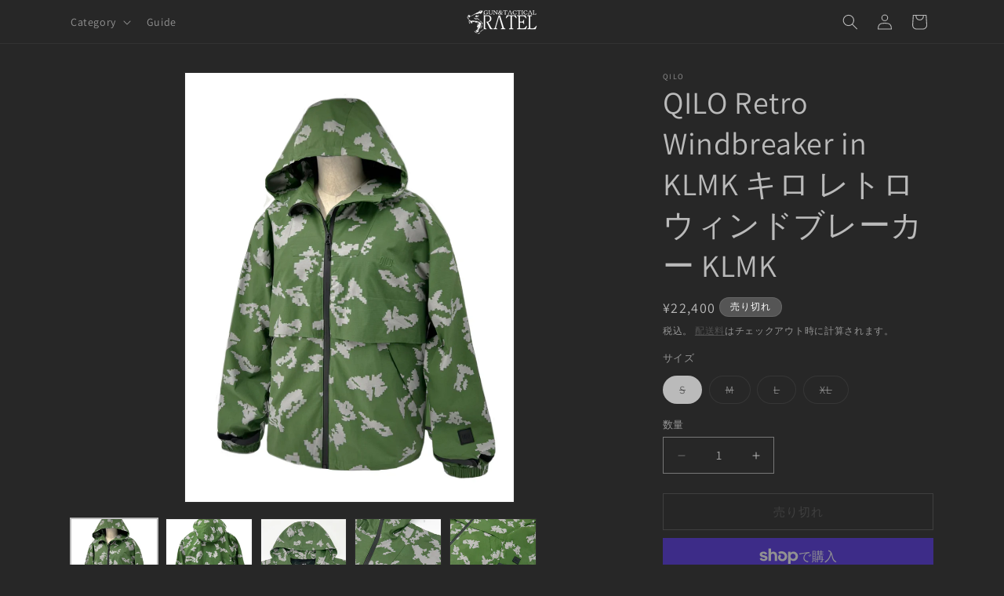

--- FILE ---
content_type: text/html; charset=utf-8
request_url: https://r-brand.jp/products/retro-windbreaker-in-klmk-%E3%82%AD%E3%83%AD-%E3%83%AC%E3%83%88%E3%83%AD-%E3%82%A6%E3%82%A3%E3%83%B3%E3%83%89%E3%83%96%E3%83%AC%E3%83%BC%E3%82%AB%E3%83%BC-klmk
body_size: 30388
content:
<!doctype html>
<html class="js" lang="ja">
  <head>
    <meta charset="utf-8">
    <meta http-equiv="X-UA-Compatible" content="IE=edge">
    <meta name="viewport" content="width=device-width,initial-scale=1">
    <meta name="theme-color" content="">
    <link rel="canonical" href="https://r-brand.jp/products/retro-windbreaker-in-klmk-%e3%82%ad%e3%83%ad-%e3%83%ac%e3%83%88%e3%83%ad-%e3%82%a6%e3%82%a3%e3%83%b3%e3%83%89%e3%83%96%e3%83%ac%e3%83%bc%e3%82%ab%e3%83%bc-klmk"><link rel="icon" type="image/png" href="//r-brand.jp/cdn/shop/files/favicon_7535e892-b5b2-460e-8f64-2c41eb24f92f.jpg?crop=center&height=32&v=1724480271&width=32"><link rel="preconnect" href="https://fonts.shopifycdn.com" crossorigin><title>
      QILO Retro Windbreaker in KLMK キロ レトロ ウィンドブレーカー KLMK
 &ndash; RATEL</title>

    
      <meta name="description" content="カジュアルなファッションデザイン＋タクティカルな本格さを完全に両立した、レンジカジュアルスタイルで人気のQILO。街使いはもちろんサバゲーの実プレイ時にも安心感があり、フィールド現場での信頼も厚いブランドです。KLMK（別名ベレズカまたは「白樺の葉」）は、1980年代のアフガニスタン戦争と占領を象徴するソ連のパターンデザインです。当時のNATOの暗視装置を克服するためにデザインされたものであり、おそらく最初に開発・発行されたデジタルパターンです（1960年代後半）。今回使用したモチーフは &quot;シルバーリーフ &quot;と呼ばれるバージョンのものであり、デザインに色濃く反映されています。また、軍服やパラシュートのために開発された経緯のあるリップ">
    

    

<meta property="og:site_name" content="RATEL">
<meta property="og:url" content="https://r-brand.jp/products/retro-windbreaker-in-klmk-%e3%82%ad%e3%83%ad-%e3%83%ac%e3%83%88%e3%83%ad-%e3%82%a6%e3%82%a3%e3%83%b3%e3%83%89%e3%83%96%e3%83%ac%e3%83%bc%e3%82%ab%e3%83%bc-klmk">
<meta property="og:title" content="QILO Retro Windbreaker in KLMK キロ レトロ ウィンドブレーカー KLMK">
<meta property="og:type" content="product">
<meta property="og:description" content="カジュアルなファッションデザイン＋タクティカルな本格さを完全に両立した、レンジカジュアルスタイルで人気のQILO。街使いはもちろんサバゲーの実プレイ時にも安心感があり、フィールド現場での信頼も厚いブランドです。KLMK（別名ベレズカまたは「白樺の葉」）は、1980年代のアフガニスタン戦争と占領を象徴するソ連のパターンデザインです。当時のNATOの暗視装置を克服するためにデザインされたものであり、おそらく最初に開発・発行されたデジタルパターンです（1960年代後半）。今回使用したモチーフは &quot;シルバーリーフ &quot;と呼ばれるバージョンのものであり、デザインに色濃く反映されています。また、軍服やパラシュートのために開発された経緯のあるリップ"><meta property="og:image" content="http://r-brand.jp/cdn/shop/files/RATEL_BZ_D_001.jpg?v=1706193625">
  <meta property="og:image:secure_url" content="https://r-brand.jp/cdn/shop/files/RATEL_BZ_D_001.jpg?v=1706193625">
  <meta property="og:image:width" content="1571">
  <meta property="og:image:height" content="2048"><meta property="og:price:amount" content="22,400">
  <meta property="og:price:currency" content="JPY"><meta name="twitter:site" content="@https://x.com/ratel2022"><meta name="twitter:card" content="summary_large_image">
<meta name="twitter:title" content="QILO Retro Windbreaker in KLMK キロ レトロ ウィンドブレーカー KLMK">
<meta name="twitter:description" content="カジュアルなファッションデザイン＋タクティカルな本格さを完全に両立した、レンジカジュアルスタイルで人気のQILO。街使いはもちろんサバゲーの実プレイ時にも安心感があり、フィールド現場での信頼も厚いブランドです。KLMK（別名ベレズカまたは「白樺の葉」）は、1980年代のアフガニスタン戦争と占領を象徴するソ連のパターンデザインです。当時のNATOの暗視装置を克服するためにデザインされたものであり、おそらく最初に開発・発行されたデジタルパターンです（1960年代後半）。今回使用したモチーフは &quot;シルバーリーフ &quot;と呼ばれるバージョンのものであり、デザインに色濃く反映されています。また、軍服やパラシュートのために開発された経緯のあるリップ">


    <script src="//r-brand.jp/cdn/shop/t/15/assets/constants.js?v=132983761750457495441725928873" defer="defer"></script>
    <script src="//r-brand.jp/cdn/shop/t/15/assets/pubsub.js?v=158357773527763999511725928873" defer="defer"></script>
    <script src="//r-brand.jp/cdn/shop/t/15/assets/global.js?v=88558128918567037191725928873" defer="defer"></script>
    <script src="//r-brand.jp/cdn/shop/t/15/assets/details-disclosure.js?v=13653116266235556501725928873" defer="defer"></script>
    <script src="//r-brand.jp/cdn/shop/t/15/assets/details-modal.js?v=25581673532751508451725928873" defer="defer"></script>
    <script src="//r-brand.jp/cdn/shop/t/15/assets/search-form.js?v=133129549252120666541725928873" defer="defer"></script><script>window.performance && window.performance.mark && window.performance.mark('shopify.content_for_header.start');</script><meta id="shopify-digital-wallet" name="shopify-digital-wallet" content="/73772663066/digital_wallets/dialog">
<meta name="shopify-checkout-api-token" content="ffc6bab0c39cf928469a10ba85126332">
<link rel="alternate" type="application/json+oembed" href="https://r-brand.jp/products/retro-windbreaker-in-klmk-%e3%82%ad%e3%83%ad-%e3%83%ac%e3%83%88%e3%83%ad-%e3%82%a6%e3%82%a3%e3%83%b3%e3%83%89%e3%83%96%e3%83%ac%e3%83%bc%e3%82%ab%e3%83%bc-klmk.oembed">
<script async="async" src="/checkouts/internal/preloads.js?locale=ja-JP"></script>
<link rel="preconnect" href="https://shop.app" crossorigin="anonymous">
<script async="async" src="https://shop.app/checkouts/internal/preloads.js?locale=ja-JP&shop_id=73772663066" crossorigin="anonymous"></script>
<script id="apple-pay-shop-capabilities" type="application/json">{"shopId":73772663066,"countryCode":"JP","currencyCode":"JPY","merchantCapabilities":["supports3DS"],"merchantId":"gid:\/\/shopify\/Shop\/73772663066","merchantName":"RATEL","requiredBillingContactFields":["postalAddress","email"],"requiredShippingContactFields":["postalAddress","email"],"shippingType":"shipping","supportedNetworks":["visa","masterCard","amex","jcb","discover"],"total":{"type":"pending","label":"RATEL","amount":"1.00"},"shopifyPaymentsEnabled":true,"supportsSubscriptions":true}</script>
<script id="shopify-features" type="application/json">{"accessToken":"ffc6bab0c39cf928469a10ba85126332","betas":["rich-media-storefront-analytics"],"domain":"r-brand.jp","predictiveSearch":false,"shopId":73772663066,"locale":"ja"}</script>
<script>var Shopify = Shopify || {};
Shopify.shop = "rocketknight.myshopify.com";
Shopify.locale = "ja";
Shopify.currency = {"active":"JPY","rate":"1.0"};
Shopify.country = "JP";
Shopify.theme = {"name":"Dawn_新デザたたき_15.1.0_240910","id":172320719130,"schema_name":"Dawn","schema_version":"15.1.0","theme_store_id":887,"role":"main"};
Shopify.theme.handle = "null";
Shopify.theme.style = {"id":null,"handle":null};
Shopify.cdnHost = "r-brand.jp/cdn";
Shopify.routes = Shopify.routes || {};
Shopify.routes.root = "/";</script>
<script type="module">!function(o){(o.Shopify=o.Shopify||{}).modules=!0}(window);</script>
<script>!function(o){function n(){var o=[];function n(){o.push(Array.prototype.slice.apply(arguments))}return n.q=o,n}var t=o.Shopify=o.Shopify||{};t.loadFeatures=n(),t.autoloadFeatures=n()}(window);</script>
<script>
  window.ShopifyPay = window.ShopifyPay || {};
  window.ShopifyPay.apiHost = "shop.app\/pay";
  window.ShopifyPay.redirectState = null;
</script>
<script id="shop-js-analytics" type="application/json">{"pageType":"product"}</script>
<script defer="defer" async type="module" src="//r-brand.jp/cdn/shopifycloud/shop-js/modules/v2/client.init-shop-cart-sync_CSE-8ASR.ja.esm.js"></script>
<script defer="defer" async type="module" src="//r-brand.jp/cdn/shopifycloud/shop-js/modules/v2/chunk.common_DDD8GOhs.esm.js"></script>
<script defer="defer" async type="module" src="//r-brand.jp/cdn/shopifycloud/shop-js/modules/v2/chunk.modal_B6JNj9sU.esm.js"></script>
<script type="module">
  await import("//r-brand.jp/cdn/shopifycloud/shop-js/modules/v2/client.init-shop-cart-sync_CSE-8ASR.ja.esm.js");
await import("//r-brand.jp/cdn/shopifycloud/shop-js/modules/v2/chunk.common_DDD8GOhs.esm.js");
await import("//r-brand.jp/cdn/shopifycloud/shop-js/modules/v2/chunk.modal_B6JNj9sU.esm.js");

  window.Shopify.SignInWithShop?.initShopCartSync?.({"fedCMEnabled":true,"windoidEnabled":true});

</script>
<script>
  window.Shopify = window.Shopify || {};
  if (!window.Shopify.featureAssets) window.Shopify.featureAssets = {};
  window.Shopify.featureAssets['shop-js'] = {"shop-cart-sync":["modules/v2/client.shop-cart-sync_BCoLmxl3.ja.esm.js","modules/v2/chunk.common_DDD8GOhs.esm.js","modules/v2/chunk.modal_B6JNj9sU.esm.js"],"init-fed-cm":["modules/v2/client.init-fed-cm_BUzkuSqB.ja.esm.js","modules/v2/chunk.common_DDD8GOhs.esm.js","modules/v2/chunk.modal_B6JNj9sU.esm.js"],"init-shop-email-lookup-coordinator":["modules/v2/client.init-shop-email-lookup-coordinator_BW32axq4.ja.esm.js","modules/v2/chunk.common_DDD8GOhs.esm.js","modules/v2/chunk.modal_B6JNj9sU.esm.js"],"init-windoid":["modules/v2/client.init-windoid_BvNGLRkF.ja.esm.js","modules/v2/chunk.common_DDD8GOhs.esm.js","modules/v2/chunk.modal_B6JNj9sU.esm.js"],"shop-button":["modules/v2/client.shop-button_CH0XKSrs.ja.esm.js","modules/v2/chunk.common_DDD8GOhs.esm.js","modules/v2/chunk.modal_B6JNj9sU.esm.js"],"shop-cash-offers":["modules/v2/client.shop-cash-offers_DjoQtMHe.ja.esm.js","modules/v2/chunk.common_DDD8GOhs.esm.js","modules/v2/chunk.modal_B6JNj9sU.esm.js"],"shop-toast-manager":["modules/v2/client.shop-toast-manager_B8NLGr5M.ja.esm.js","modules/v2/chunk.common_DDD8GOhs.esm.js","modules/v2/chunk.modal_B6JNj9sU.esm.js"],"init-shop-cart-sync":["modules/v2/client.init-shop-cart-sync_CSE-8ASR.ja.esm.js","modules/v2/chunk.common_DDD8GOhs.esm.js","modules/v2/chunk.modal_B6JNj9sU.esm.js"],"init-customer-accounts-sign-up":["modules/v2/client.init-customer-accounts-sign-up_C-LwrDE-.ja.esm.js","modules/v2/client.shop-login-button_D0X6bVTm.ja.esm.js","modules/v2/chunk.common_DDD8GOhs.esm.js","modules/v2/chunk.modal_B6JNj9sU.esm.js"],"pay-button":["modules/v2/client.pay-button_imCDqct4.ja.esm.js","modules/v2/chunk.common_DDD8GOhs.esm.js","modules/v2/chunk.modal_B6JNj9sU.esm.js"],"init-customer-accounts":["modules/v2/client.init-customer-accounts_CxIJyI-K.ja.esm.js","modules/v2/client.shop-login-button_D0X6bVTm.ja.esm.js","modules/v2/chunk.common_DDD8GOhs.esm.js","modules/v2/chunk.modal_B6JNj9sU.esm.js"],"avatar":["modules/v2/client.avatar_BTnouDA3.ja.esm.js"],"init-shop-for-new-customer-accounts":["modules/v2/client.init-shop-for-new-customer-accounts_DRBL7B82.ja.esm.js","modules/v2/client.shop-login-button_D0X6bVTm.ja.esm.js","modules/v2/chunk.common_DDD8GOhs.esm.js","modules/v2/chunk.modal_B6JNj9sU.esm.js"],"shop-follow-button":["modules/v2/client.shop-follow-button_D610YzXR.ja.esm.js","modules/v2/chunk.common_DDD8GOhs.esm.js","modules/v2/chunk.modal_B6JNj9sU.esm.js"],"checkout-modal":["modules/v2/client.checkout-modal_NhzDspE5.ja.esm.js","modules/v2/chunk.common_DDD8GOhs.esm.js","modules/v2/chunk.modal_B6JNj9sU.esm.js"],"shop-login-button":["modules/v2/client.shop-login-button_D0X6bVTm.ja.esm.js","modules/v2/chunk.common_DDD8GOhs.esm.js","modules/v2/chunk.modal_B6JNj9sU.esm.js"],"lead-capture":["modules/v2/client.lead-capture_pLpCOlEn.ja.esm.js","modules/v2/chunk.common_DDD8GOhs.esm.js","modules/v2/chunk.modal_B6JNj9sU.esm.js"],"shop-login":["modules/v2/client.shop-login_DiHM-Diw.ja.esm.js","modules/v2/chunk.common_DDD8GOhs.esm.js","modules/v2/chunk.modal_B6JNj9sU.esm.js"],"payment-terms":["modules/v2/client.payment-terms_BdLTgEH_.ja.esm.js","modules/v2/chunk.common_DDD8GOhs.esm.js","modules/v2/chunk.modal_B6JNj9sU.esm.js"]};
</script>
<script id="__st">var __st={"a":73772663066,"offset":32400,"reqid":"645d1985-11b9-44cd-bfd1-0d387cfc5333-1769779222","pageurl":"r-brand.jp\/products\/retro-windbreaker-in-klmk-%E3%82%AD%E3%83%AD-%E3%83%AC%E3%83%88%E3%83%AD-%E3%82%A6%E3%82%A3%E3%83%B3%E3%83%89%E3%83%96%E3%83%AC%E3%83%BC%E3%82%AB%E3%83%BC-klmk","u":"dff5562d9d19","p":"product","rtyp":"product","rid":8930032419098};</script>
<script>window.ShopifyPaypalV4VisibilityTracking = true;</script>
<script id="captcha-bootstrap">!function(){'use strict';const t='contact',e='account',n='new_comment',o=[[t,t],['blogs',n],['comments',n],[t,'customer']],c=[[e,'customer_login'],[e,'guest_login'],[e,'recover_customer_password'],[e,'create_customer']],r=t=>t.map((([t,e])=>`form[action*='/${t}']:not([data-nocaptcha='true']) input[name='form_type'][value='${e}']`)).join(','),a=t=>()=>t?[...document.querySelectorAll(t)].map((t=>t.form)):[];function s(){const t=[...o],e=r(t);return a(e)}const i='password',u='form_key',d=['recaptcha-v3-token','g-recaptcha-response','h-captcha-response',i],f=()=>{try{return window.sessionStorage}catch{return}},m='__shopify_v',_=t=>t.elements[u];function p(t,e,n=!1){try{const o=window.sessionStorage,c=JSON.parse(o.getItem(e)),{data:r}=function(t){const{data:e,action:n}=t;return t[m]||n?{data:e,action:n}:{data:t,action:n}}(c);for(const[e,n]of Object.entries(r))t.elements[e]&&(t.elements[e].value=n);n&&o.removeItem(e)}catch(o){console.error('form repopulation failed',{error:o})}}const l='form_type',E='cptcha';function T(t){t.dataset[E]=!0}const w=window,h=w.document,L='Shopify',v='ce_forms',y='captcha';let A=!1;((t,e)=>{const n=(g='f06e6c50-85a8-45c8-87d0-21a2b65856fe',I='https://cdn.shopify.com/shopifycloud/storefront-forms-hcaptcha/ce_storefront_forms_captcha_hcaptcha.v1.5.2.iife.js',D={infoText:'hCaptchaによる保護',privacyText:'プライバシー',termsText:'利用規約'},(t,e,n)=>{const o=w[L][v],c=o.bindForm;if(c)return c(t,g,e,D).then(n);var r;o.q.push([[t,g,e,D],n]),r=I,A||(h.body.append(Object.assign(h.createElement('script'),{id:'captcha-provider',async:!0,src:r})),A=!0)});var g,I,D;w[L]=w[L]||{},w[L][v]=w[L][v]||{},w[L][v].q=[],w[L][y]=w[L][y]||{},w[L][y].protect=function(t,e){n(t,void 0,e),T(t)},Object.freeze(w[L][y]),function(t,e,n,w,h,L){const[v,y,A,g]=function(t,e,n){const i=e?o:[],u=t?c:[],d=[...i,...u],f=r(d),m=r(i),_=r(d.filter((([t,e])=>n.includes(e))));return[a(f),a(m),a(_),s()]}(w,h,L),I=t=>{const e=t.target;return e instanceof HTMLFormElement?e:e&&e.form},D=t=>v().includes(t);t.addEventListener('submit',(t=>{const e=I(t);if(!e)return;const n=D(e)&&!e.dataset.hcaptchaBound&&!e.dataset.recaptchaBound,o=_(e),c=g().includes(e)&&(!o||!o.value);(n||c)&&t.preventDefault(),c&&!n&&(function(t){try{if(!f())return;!function(t){const e=f();if(!e)return;const n=_(t);if(!n)return;const o=n.value;o&&e.removeItem(o)}(t);const e=Array.from(Array(32),(()=>Math.random().toString(36)[2])).join('');!function(t,e){_(t)||t.append(Object.assign(document.createElement('input'),{type:'hidden',name:u})),t.elements[u].value=e}(t,e),function(t,e){const n=f();if(!n)return;const o=[...t.querySelectorAll(`input[type='${i}']`)].map((({name:t})=>t)),c=[...d,...o],r={};for(const[a,s]of new FormData(t).entries())c.includes(a)||(r[a]=s);n.setItem(e,JSON.stringify({[m]:1,action:t.action,data:r}))}(t,e)}catch(e){console.error('failed to persist form',e)}}(e),e.submit())}));const S=(t,e)=>{t&&!t.dataset[E]&&(n(t,e.some((e=>e===t))),T(t))};for(const o of['focusin','change'])t.addEventListener(o,(t=>{const e=I(t);D(e)&&S(e,y())}));const B=e.get('form_key'),M=e.get(l),P=B&&M;t.addEventListener('DOMContentLoaded',(()=>{const t=y();if(P)for(const e of t)e.elements[l].value===M&&p(e,B);[...new Set([...A(),...v().filter((t=>'true'===t.dataset.shopifyCaptcha))])].forEach((e=>S(e,t)))}))}(h,new URLSearchParams(w.location.search),n,t,e,['guest_login'])})(!0,!0)}();</script>
<script integrity="sha256-4kQ18oKyAcykRKYeNunJcIwy7WH5gtpwJnB7kiuLZ1E=" data-source-attribution="shopify.loadfeatures" defer="defer" src="//r-brand.jp/cdn/shopifycloud/storefront/assets/storefront/load_feature-a0a9edcb.js" crossorigin="anonymous"></script>
<script crossorigin="anonymous" defer="defer" src="//r-brand.jp/cdn/shopifycloud/storefront/assets/shopify_pay/storefront-65b4c6d7.js?v=20250812"></script>
<script data-source-attribution="shopify.dynamic_checkout.dynamic.init">var Shopify=Shopify||{};Shopify.PaymentButton=Shopify.PaymentButton||{isStorefrontPortableWallets:!0,init:function(){window.Shopify.PaymentButton.init=function(){};var t=document.createElement("script");t.src="https://r-brand.jp/cdn/shopifycloud/portable-wallets/latest/portable-wallets.ja.js",t.type="module",document.head.appendChild(t)}};
</script>
<script data-source-attribution="shopify.dynamic_checkout.buyer_consent">
  function portableWalletsHideBuyerConsent(e){var t=document.getElementById("shopify-buyer-consent"),n=document.getElementById("shopify-subscription-policy-button");t&&n&&(t.classList.add("hidden"),t.setAttribute("aria-hidden","true"),n.removeEventListener("click",e))}function portableWalletsShowBuyerConsent(e){var t=document.getElementById("shopify-buyer-consent"),n=document.getElementById("shopify-subscription-policy-button");t&&n&&(t.classList.remove("hidden"),t.removeAttribute("aria-hidden"),n.addEventListener("click",e))}window.Shopify?.PaymentButton&&(window.Shopify.PaymentButton.hideBuyerConsent=portableWalletsHideBuyerConsent,window.Shopify.PaymentButton.showBuyerConsent=portableWalletsShowBuyerConsent);
</script>
<script>
  function portableWalletsCleanup(e){e&&e.src&&console.error("Failed to load portable wallets script "+e.src);var t=document.querySelectorAll("shopify-accelerated-checkout .shopify-payment-button__skeleton, shopify-accelerated-checkout-cart .wallet-cart-button__skeleton"),e=document.getElementById("shopify-buyer-consent");for(let e=0;e<t.length;e++)t[e].remove();e&&e.remove()}function portableWalletsNotLoadedAsModule(e){e instanceof ErrorEvent&&"string"==typeof e.message&&e.message.includes("import.meta")&&"string"==typeof e.filename&&e.filename.includes("portable-wallets")&&(window.removeEventListener("error",portableWalletsNotLoadedAsModule),window.Shopify.PaymentButton.failedToLoad=e,"loading"===document.readyState?document.addEventListener("DOMContentLoaded",window.Shopify.PaymentButton.init):window.Shopify.PaymentButton.init())}window.addEventListener("error",portableWalletsNotLoadedAsModule);
</script>

<script type="module" src="https://r-brand.jp/cdn/shopifycloud/portable-wallets/latest/portable-wallets.ja.js" onError="portableWalletsCleanup(this)" crossorigin="anonymous"></script>
<script nomodule>
  document.addEventListener("DOMContentLoaded", portableWalletsCleanup);
</script>

<link id="shopify-accelerated-checkout-styles" rel="stylesheet" media="screen" href="https://r-brand.jp/cdn/shopifycloud/portable-wallets/latest/accelerated-checkout-backwards-compat.css" crossorigin="anonymous">
<style id="shopify-accelerated-checkout-cart">
        #shopify-buyer-consent {
  margin-top: 1em;
  display: inline-block;
  width: 100%;
}

#shopify-buyer-consent.hidden {
  display: none;
}

#shopify-subscription-policy-button {
  background: none;
  border: none;
  padding: 0;
  text-decoration: underline;
  font-size: inherit;
  cursor: pointer;
}

#shopify-subscription-policy-button::before {
  box-shadow: none;
}

      </style>
<script id="sections-script" data-sections="header" defer="defer" src="//r-brand.jp/cdn/shop/t/15/compiled_assets/scripts.js?v=2197"></script>
<script>window.performance && window.performance.mark && window.performance.mark('shopify.content_for_header.end');</script>


    <style data-shopify>
      @font-face {
  font-family: Assistant;
  font-weight: 400;
  font-style: normal;
  font-display: swap;
  src: url("//r-brand.jp/cdn/fonts/assistant/assistant_n4.9120912a469cad1cc292572851508ca49d12e768.woff2") format("woff2"),
       url("//r-brand.jp/cdn/fonts/assistant/assistant_n4.6e9875ce64e0fefcd3f4446b7ec9036b3ddd2985.woff") format("woff");
}

      @font-face {
  font-family: Assistant;
  font-weight: 700;
  font-style: normal;
  font-display: swap;
  src: url("//r-brand.jp/cdn/fonts/assistant/assistant_n7.bf44452348ec8b8efa3aa3068825305886b1c83c.woff2") format("woff2"),
       url("//r-brand.jp/cdn/fonts/assistant/assistant_n7.0c887fee83f6b3bda822f1150b912c72da0f7b64.woff") format("woff");
}

      
      
      @font-face {
  font-family: Assistant;
  font-weight: 400;
  font-style: normal;
  font-display: swap;
  src: url("//r-brand.jp/cdn/fonts/assistant/assistant_n4.9120912a469cad1cc292572851508ca49d12e768.woff2") format("woff2"),
       url("//r-brand.jp/cdn/fonts/assistant/assistant_n4.6e9875ce64e0fefcd3f4446b7ec9036b3ddd2985.woff") format("woff");
}


      
        :root,
        .color-scheme-1 {
          --color-background: 39,39,39;
        
          --gradient-background: #272727;
        

        

        --color-foreground: 186,186,186;
        --color-background-contrast: 52,52,52;
        --color-shadow: 200,200,200;
        --color-button: 255,255,255;
        --color-button-text: 101,101,101;
        --color-secondary-button: 39,39,39;
        --color-secondary-button-text: 88,88,88;
        --color-link: 88,88,88;
        --color-badge-foreground: 186,186,186;
        --color-badge-background: 39,39,39;
        --color-badge-border: 186,186,186;
        --payment-terms-background-color: rgb(39 39 39);
      }
      
        
        .color-scheme-2 {
          --color-background: 255,255,255;
        
          --gradient-background: #ffffff;
        

        

        --color-foreground: 255,255,255;
        --color-background-contrast: 191,191,191;
        --color-shadow: 255,255,255;
        --color-button: 133,127,127;
        --color-button-text: 136,136,136;
        --color-secondary-button: 255,255,255;
        --color-secondary-button-text: 136,136,136;
        --color-link: 136,136,136;
        --color-badge-foreground: 255,255,255;
        --color-badge-background: 255,255,255;
        --color-badge-border: 255,255,255;
        --payment-terms-background-color: rgb(255 255 255);
      }
      
        
        .color-scheme-3 {
          --color-background: 85,85,85;
        
          --gradient-background: #555555;
        

        

        --color-foreground: 255,255,255;
        --color-background-contrast: 21,21,21;
        --color-shadow: 18,18,18;
        --color-button: 255,255,255;
        --color-button-text: 0,0,0;
        --color-secondary-button: 85,85,85;
        --color-secondary-button-text: 255,255,255;
        --color-link: 255,255,255;
        --color-badge-foreground: 255,255,255;
        --color-badge-background: 85,85,85;
        --color-badge-border: 255,255,255;
        --payment-terms-background-color: rgb(85 85 85);
      }
      
        
        .color-scheme-4 {
          --color-background: 18,18,18;
        
          --gradient-background: #121212;
        

        

        --color-foreground: 255,255,255;
        --color-background-contrast: 146,146,146;
        --color-shadow: 18,18,18;
        --color-button: 255,255,255;
        --color-button-text: 18,18,18;
        --color-secondary-button: 18,18,18;
        --color-secondary-button-text: 255,255,255;
        --color-link: 255,255,255;
        --color-badge-foreground: 255,255,255;
        --color-badge-background: 18,18,18;
        --color-badge-border: 255,255,255;
        --payment-terms-background-color: rgb(18 18 18);
      }
      
        
        .color-scheme-5 {
          --color-background: 51,79,180;
        
          --gradient-background: #334fb4;
        

        

        --color-foreground: 255,255,255;
        --color-background-contrast: 23,35,81;
        --color-shadow: 18,18,18;
        --color-button: 255,255,255;
        --color-button-text: 51,79,180;
        --color-secondary-button: 51,79,180;
        --color-secondary-button-text: 255,255,255;
        --color-link: 255,255,255;
        --color-badge-foreground: 255,255,255;
        --color-badge-background: 51,79,180;
        --color-badge-border: 255,255,255;
        --payment-terms-background-color: rgb(51 79 180);
      }
      

      body, .color-scheme-1, .color-scheme-2, .color-scheme-3, .color-scheme-4, .color-scheme-5 {
        color: rgba(var(--color-foreground), 0.75);
        background-color: rgb(var(--color-background));
      }

      :root {
        --font-body-family: Assistant, sans-serif;
        --font-body-style: normal;
        --font-body-weight: 400;
        --font-body-weight-bold: 700;

        --font-heading-family: Assistant, sans-serif;
        --font-heading-style: normal;
        --font-heading-weight: 400;

        --font-body-scale: 1.0;
        --font-heading-scale: 1.0;

        --media-padding: px;
        --media-border-opacity: 0.05;
        --media-border-width: 1px;
        --media-radius: 0px;
        --media-shadow-opacity: 0.0;
        --media-shadow-horizontal-offset: 0px;
        --media-shadow-vertical-offset: 4px;
        --media-shadow-blur-radius: 5px;
        --media-shadow-visible: 0;

        --page-width: 120rem;
        --page-width-margin: 0rem;

        --product-card-image-padding: 0.0rem;
        --product-card-corner-radius: 0.6rem;
        --product-card-text-alignment: left;
        --product-card-border-width: 0.2rem;
        --product-card-border-opacity: 1.0;
        --product-card-shadow-opacity: 1.0;
        --product-card-shadow-visible: 1;
        --product-card-shadow-horizontal-offset: 0.2rem;
        --product-card-shadow-vertical-offset: 0.2rem;
        --product-card-shadow-blur-radius: 1.0rem;

        --collection-card-image-padding: 0.2rem;
        --collection-card-corner-radius: 0.0rem;
        --collection-card-text-alignment: left;
        --collection-card-border-width: 0.0rem;
        --collection-card-border-opacity: 0.1;
        --collection-card-shadow-opacity: 0.0;
        --collection-card-shadow-visible: 0;
        --collection-card-shadow-horizontal-offset: 0.0rem;
        --collection-card-shadow-vertical-offset: 0.4rem;
        --collection-card-shadow-blur-radius: 0.5rem;

        --blog-card-image-padding: 0.0rem;
        --blog-card-corner-radius: 0.0rem;
        --blog-card-text-alignment: left;
        --blog-card-border-width: 0.0rem;
        --blog-card-border-opacity: 0.1;
        --blog-card-shadow-opacity: 0.0;
        --blog-card-shadow-visible: 0;
        --blog-card-shadow-horizontal-offset: 0.0rem;
        --blog-card-shadow-vertical-offset: 0.4rem;
        --blog-card-shadow-blur-radius: 0.5rem;

        --badge-corner-radius: 4.0rem;

        --popup-border-width: 1px;
        --popup-border-opacity: 0.1;
        --popup-corner-radius: 0px;
        --popup-shadow-opacity: 0.05;
        --popup-shadow-horizontal-offset: 0px;
        --popup-shadow-vertical-offset: 4px;
        --popup-shadow-blur-radius: 5px;

        --drawer-border-width: 1px;
        --drawer-border-opacity: 0.1;
        --drawer-shadow-opacity: 0.0;
        --drawer-shadow-horizontal-offset: 0px;
        --drawer-shadow-vertical-offset: 4px;
        --drawer-shadow-blur-radius: 5px;

        --spacing-sections-desktop: 0px;
        --spacing-sections-mobile: 0px;

        --grid-desktop-vertical-spacing: 8px;
        --grid-desktop-horizontal-spacing: 8px;
        --grid-mobile-vertical-spacing: 4px;
        --grid-mobile-horizontal-spacing: 4px;

        --text-boxes-border-opacity: 0.1;
        --text-boxes-border-width: 0px;
        --text-boxes-radius: 0px;
        --text-boxes-shadow-opacity: 0.0;
        --text-boxes-shadow-visible: 0;
        --text-boxes-shadow-horizontal-offset: 0px;
        --text-boxes-shadow-vertical-offset: 4px;
        --text-boxes-shadow-blur-radius: 5px;

        --buttons-radius: 0px;
        --buttons-radius-outset: 0px;
        --buttons-border-width: 1px;
        --buttons-border-opacity: 1.0;
        --buttons-shadow-opacity: 0.0;
        --buttons-shadow-visible: 0;
        --buttons-shadow-horizontal-offset: 0px;
        --buttons-shadow-vertical-offset: 4px;
        --buttons-shadow-blur-radius: 5px;
        --buttons-border-offset: 0px;

        --inputs-radius: 0px;
        --inputs-border-width: 1px;
        --inputs-border-opacity: 0.55;
        --inputs-shadow-opacity: 0.0;
        --inputs-shadow-horizontal-offset: 0px;
        --inputs-margin-offset: 0px;
        --inputs-shadow-vertical-offset: 4px;
        --inputs-shadow-blur-radius: 5px;
        --inputs-radius-outset: 0px;

        --variant-pills-radius: 40px;
        --variant-pills-border-width: 1px;
        --variant-pills-border-opacity: 0.55;
        --variant-pills-shadow-opacity: 0.0;
        --variant-pills-shadow-horizontal-offset: 0px;
        --variant-pills-shadow-vertical-offset: 4px;
        --variant-pills-shadow-blur-radius: 5px;
      }

      *,
      *::before,
      *::after {
        box-sizing: inherit;
      }

      html {
        box-sizing: border-box;
        font-size: calc(var(--font-body-scale) * 62.5%);
        height: 100%;
      }

      body {
        display: grid;
        grid-template-rows: auto auto 1fr auto;
        grid-template-columns: 100%;
        min-height: 100%;
        margin: 0;
        font-size: 1.5rem;
        letter-spacing: 0.06rem;
        line-height: calc(1 + 0.8 / var(--font-body-scale));
        font-family: var(--font-body-family);
        font-style: var(--font-body-style);
        font-weight: var(--font-body-weight);
      }

      @media screen and (min-width: 750px) {
        body {
          font-size: 1.6rem;
        }
      }
    </style>

    <link href="//r-brand.jp/cdn/shop/t/15/assets/base.css?v=94266557971103095941725928873" rel="stylesheet" type="text/css" media="all" />
    <link rel="stylesheet" href="//r-brand.jp/cdn/shop/t/15/assets/component-cart-items.css?v=123238115697927560811725928873" media="print" onload="this.media='all'">
      <link rel="preload" as="font" href="//r-brand.jp/cdn/fonts/assistant/assistant_n4.9120912a469cad1cc292572851508ca49d12e768.woff2" type="font/woff2" crossorigin>
      

      <link rel="preload" as="font" href="//r-brand.jp/cdn/fonts/assistant/assistant_n4.9120912a469cad1cc292572851508ca49d12e768.woff2" type="font/woff2" crossorigin>
      
<link
        rel="stylesheet"
        href="//r-brand.jp/cdn/shop/t/15/assets/component-predictive-search.css?v=118923337488134913561725928873"
        media="print"
        onload="this.media='all'"
      ><script>
      if (Shopify.designMode) {
        document.documentElement.classList.add('shopify-design-mode');
      }
    </script>
  <link href="https://monorail-edge.shopifysvc.com" rel="dns-prefetch">
<script>(function(){if ("sendBeacon" in navigator && "performance" in window) {try {var session_token_from_headers = performance.getEntriesByType('navigation')[0].serverTiming.find(x => x.name == '_s').description;} catch {var session_token_from_headers = undefined;}var session_cookie_matches = document.cookie.match(/_shopify_s=([^;]*)/);var session_token_from_cookie = session_cookie_matches && session_cookie_matches.length === 2 ? session_cookie_matches[1] : "";var session_token = session_token_from_headers || session_token_from_cookie || "";function handle_abandonment_event(e) {var entries = performance.getEntries().filter(function(entry) {return /monorail-edge.shopifysvc.com/.test(entry.name);});if (!window.abandonment_tracked && entries.length === 0) {window.abandonment_tracked = true;var currentMs = Date.now();var navigation_start = performance.timing.navigationStart;var payload = {shop_id: 73772663066,url: window.location.href,navigation_start,duration: currentMs - navigation_start,session_token,page_type: "product"};window.navigator.sendBeacon("https://monorail-edge.shopifysvc.com/v1/produce", JSON.stringify({schema_id: "online_store_buyer_site_abandonment/1.1",payload: payload,metadata: {event_created_at_ms: currentMs,event_sent_at_ms: currentMs}}));}}window.addEventListener('pagehide', handle_abandonment_event);}}());</script>
<script id="web-pixels-manager-setup">(function e(e,d,r,n,o){if(void 0===o&&(o={}),!Boolean(null===(a=null===(i=window.Shopify)||void 0===i?void 0:i.analytics)||void 0===a?void 0:a.replayQueue)){var i,a;window.Shopify=window.Shopify||{};var t=window.Shopify;t.analytics=t.analytics||{};var s=t.analytics;s.replayQueue=[],s.publish=function(e,d,r){return s.replayQueue.push([e,d,r]),!0};try{self.performance.mark("wpm:start")}catch(e){}var l=function(){var e={modern:/Edge?\/(1{2}[4-9]|1[2-9]\d|[2-9]\d{2}|\d{4,})\.\d+(\.\d+|)|Firefox\/(1{2}[4-9]|1[2-9]\d|[2-9]\d{2}|\d{4,})\.\d+(\.\d+|)|Chrom(ium|e)\/(9{2}|\d{3,})\.\d+(\.\d+|)|(Maci|X1{2}).+ Version\/(15\.\d+|(1[6-9]|[2-9]\d|\d{3,})\.\d+)([,.]\d+|)( \(\w+\)|)( Mobile\/\w+|) Safari\/|Chrome.+OPR\/(9{2}|\d{3,})\.\d+\.\d+|(CPU[ +]OS|iPhone[ +]OS|CPU[ +]iPhone|CPU IPhone OS|CPU iPad OS)[ +]+(15[._]\d+|(1[6-9]|[2-9]\d|\d{3,})[._]\d+)([._]\d+|)|Android:?[ /-](13[3-9]|1[4-9]\d|[2-9]\d{2}|\d{4,})(\.\d+|)(\.\d+|)|Android.+Firefox\/(13[5-9]|1[4-9]\d|[2-9]\d{2}|\d{4,})\.\d+(\.\d+|)|Android.+Chrom(ium|e)\/(13[3-9]|1[4-9]\d|[2-9]\d{2}|\d{4,})\.\d+(\.\d+|)|SamsungBrowser\/([2-9]\d|\d{3,})\.\d+/,legacy:/Edge?\/(1[6-9]|[2-9]\d|\d{3,})\.\d+(\.\d+|)|Firefox\/(5[4-9]|[6-9]\d|\d{3,})\.\d+(\.\d+|)|Chrom(ium|e)\/(5[1-9]|[6-9]\d|\d{3,})\.\d+(\.\d+|)([\d.]+$|.*Safari\/(?![\d.]+ Edge\/[\d.]+$))|(Maci|X1{2}).+ Version\/(10\.\d+|(1[1-9]|[2-9]\d|\d{3,})\.\d+)([,.]\d+|)( \(\w+\)|)( Mobile\/\w+|) Safari\/|Chrome.+OPR\/(3[89]|[4-9]\d|\d{3,})\.\d+\.\d+|(CPU[ +]OS|iPhone[ +]OS|CPU[ +]iPhone|CPU IPhone OS|CPU iPad OS)[ +]+(10[._]\d+|(1[1-9]|[2-9]\d|\d{3,})[._]\d+)([._]\d+|)|Android:?[ /-](13[3-9]|1[4-9]\d|[2-9]\d{2}|\d{4,})(\.\d+|)(\.\d+|)|Mobile Safari.+OPR\/([89]\d|\d{3,})\.\d+\.\d+|Android.+Firefox\/(13[5-9]|1[4-9]\d|[2-9]\d{2}|\d{4,})\.\d+(\.\d+|)|Android.+Chrom(ium|e)\/(13[3-9]|1[4-9]\d|[2-9]\d{2}|\d{4,})\.\d+(\.\d+|)|Android.+(UC? ?Browser|UCWEB|U3)[ /]?(15\.([5-9]|\d{2,})|(1[6-9]|[2-9]\d|\d{3,})\.\d+)\.\d+|SamsungBrowser\/(5\.\d+|([6-9]|\d{2,})\.\d+)|Android.+MQ{2}Browser\/(14(\.(9|\d{2,})|)|(1[5-9]|[2-9]\d|\d{3,})(\.\d+|))(\.\d+|)|K[Aa][Ii]OS\/(3\.\d+|([4-9]|\d{2,})\.\d+)(\.\d+|)/},d=e.modern,r=e.legacy,n=navigator.userAgent;return n.match(d)?"modern":n.match(r)?"legacy":"unknown"}(),u="modern"===l?"modern":"legacy",c=(null!=n?n:{modern:"",legacy:""})[u],f=function(e){return[e.baseUrl,"/wpm","/b",e.hashVersion,"modern"===e.buildTarget?"m":"l",".js"].join("")}({baseUrl:d,hashVersion:r,buildTarget:u}),m=function(e){var d=e.version,r=e.bundleTarget,n=e.surface,o=e.pageUrl,i=e.monorailEndpoint;return{emit:function(e){var a=e.status,t=e.errorMsg,s=(new Date).getTime(),l=JSON.stringify({metadata:{event_sent_at_ms:s},events:[{schema_id:"web_pixels_manager_load/3.1",payload:{version:d,bundle_target:r,page_url:o,status:a,surface:n,error_msg:t},metadata:{event_created_at_ms:s}}]});if(!i)return console&&console.warn&&console.warn("[Web Pixels Manager] No Monorail endpoint provided, skipping logging."),!1;try{return self.navigator.sendBeacon.bind(self.navigator)(i,l)}catch(e){}var u=new XMLHttpRequest;try{return u.open("POST",i,!0),u.setRequestHeader("Content-Type","text/plain"),u.send(l),!0}catch(e){return console&&console.warn&&console.warn("[Web Pixels Manager] Got an unhandled error while logging to Monorail."),!1}}}}({version:r,bundleTarget:l,surface:e.surface,pageUrl:self.location.href,monorailEndpoint:e.monorailEndpoint});try{o.browserTarget=l,function(e){var d=e.src,r=e.async,n=void 0===r||r,o=e.onload,i=e.onerror,a=e.sri,t=e.scriptDataAttributes,s=void 0===t?{}:t,l=document.createElement("script"),u=document.querySelector("head"),c=document.querySelector("body");if(l.async=n,l.src=d,a&&(l.integrity=a,l.crossOrigin="anonymous"),s)for(var f in s)if(Object.prototype.hasOwnProperty.call(s,f))try{l.dataset[f]=s[f]}catch(e){}if(o&&l.addEventListener("load",o),i&&l.addEventListener("error",i),u)u.appendChild(l);else{if(!c)throw new Error("Did not find a head or body element to append the script");c.appendChild(l)}}({src:f,async:!0,onload:function(){if(!function(){var e,d;return Boolean(null===(d=null===(e=window.Shopify)||void 0===e?void 0:e.analytics)||void 0===d?void 0:d.initialized)}()){var d=window.webPixelsManager.init(e)||void 0;if(d){var r=window.Shopify.analytics;r.replayQueue.forEach((function(e){var r=e[0],n=e[1],o=e[2];d.publishCustomEvent(r,n,o)})),r.replayQueue=[],r.publish=d.publishCustomEvent,r.visitor=d.visitor,r.initialized=!0}}},onerror:function(){return m.emit({status:"failed",errorMsg:"".concat(f," has failed to load")})},sri:function(e){var d=/^sha384-[A-Za-z0-9+/=]+$/;return"string"==typeof e&&d.test(e)}(c)?c:"",scriptDataAttributes:o}),m.emit({status:"loading"})}catch(e){m.emit({status:"failed",errorMsg:(null==e?void 0:e.message)||"Unknown error"})}}})({shopId: 73772663066,storefrontBaseUrl: "https://r-brand.jp",extensionsBaseUrl: "https://extensions.shopifycdn.com/cdn/shopifycloud/web-pixels-manager",monorailEndpoint: "https://monorail-edge.shopifysvc.com/unstable/produce_batch",surface: "storefront-renderer",enabledBetaFlags: ["2dca8a86"],webPixelsConfigList: [{"id":"shopify-app-pixel","configuration":"{}","eventPayloadVersion":"v1","runtimeContext":"STRICT","scriptVersion":"0450","apiClientId":"shopify-pixel","type":"APP","privacyPurposes":["ANALYTICS","MARKETING"]},{"id":"shopify-custom-pixel","eventPayloadVersion":"v1","runtimeContext":"LAX","scriptVersion":"0450","apiClientId":"shopify-pixel","type":"CUSTOM","privacyPurposes":["ANALYTICS","MARKETING"]}],isMerchantRequest: false,initData: {"shop":{"name":"RATEL","paymentSettings":{"currencyCode":"JPY"},"myshopifyDomain":"rocketknight.myshopify.com","countryCode":"JP","storefrontUrl":"https:\/\/r-brand.jp"},"customer":null,"cart":null,"checkout":null,"productVariants":[{"price":{"amount":22400.0,"currencyCode":"JPY"},"product":{"title":"QILO Retro Windbreaker in KLMK キロ レトロ ウィンドブレーカー KLMK","vendor":"QILO","id":"8930032419098","untranslatedTitle":"QILO Retro Windbreaker in KLMK キロ レトロ ウィンドブレーカー KLMK","url":"\/products\/retro-windbreaker-in-klmk-%E3%82%AD%E3%83%AD-%E3%83%AC%E3%83%88%E3%83%AD-%E3%82%A6%E3%82%A3%E3%83%B3%E3%83%89%E3%83%96%E3%83%AC%E3%83%BC%E3%82%AB%E3%83%BC-klmk","type":"サプライヤー"},"id":"47708306276634","image":{"src":"\/\/r-brand.jp\/cdn\/shop\/files\/RATEL_BZ_D_001.jpg?v=1706193625"},"sku":null,"title":"S","untranslatedTitle":"S"},{"price":{"amount":22400.0,"currencyCode":"JPY"},"product":{"title":"QILO Retro Windbreaker in KLMK キロ レトロ ウィンドブレーカー KLMK","vendor":"QILO","id":"8930032419098","untranslatedTitle":"QILO Retro Windbreaker in KLMK キロ レトロ ウィンドブレーカー KLMK","url":"\/products\/retro-windbreaker-in-klmk-%E3%82%AD%E3%83%AD-%E3%83%AC%E3%83%88%E3%83%AD-%E3%82%A6%E3%82%A3%E3%83%B3%E3%83%89%E3%83%96%E3%83%AC%E3%83%BC%E3%82%AB%E3%83%BC-klmk","type":"サプライヤー"},"id":"47708306309402","image":{"src":"\/\/r-brand.jp\/cdn\/shop\/files\/RATEL_BZ_D_001.jpg?v=1706193625"},"sku":null,"title":"M","untranslatedTitle":"M"},{"price":{"amount":22400.0,"currencyCode":"JPY"},"product":{"title":"QILO Retro Windbreaker in KLMK キロ レトロ ウィンドブレーカー KLMK","vendor":"QILO","id":"8930032419098","untranslatedTitle":"QILO Retro Windbreaker in KLMK キロ レトロ ウィンドブレーカー KLMK","url":"\/products\/retro-windbreaker-in-klmk-%E3%82%AD%E3%83%AD-%E3%83%AC%E3%83%88%E3%83%AD-%E3%82%A6%E3%82%A3%E3%83%B3%E3%83%89%E3%83%96%E3%83%AC%E3%83%BC%E3%82%AB%E3%83%BC-klmk","type":"サプライヤー"},"id":"47708306342170","image":{"src":"\/\/r-brand.jp\/cdn\/shop\/files\/RATEL_BZ_D_001.jpg?v=1706193625"},"sku":null,"title":"L","untranslatedTitle":"L"},{"price":{"amount":22400.0,"currencyCode":"JPY"},"product":{"title":"QILO Retro Windbreaker in KLMK キロ レトロ ウィンドブレーカー KLMK","vendor":"QILO","id":"8930032419098","untranslatedTitle":"QILO Retro Windbreaker in KLMK キロ レトロ ウィンドブレーカー KLMK","url":"\/products\/retro-windbreaker-in-klmk-%E3%82%AD%E3%83%AD-%E3%83%AC%E3%83%88%E3%83%AD-%E3%82%A6%E3%82%A3%E3%83%B3%E3%83%89%E3%83%96%E3%83%AC%E3%83%BC%E3%82%AB%E3%83%BC-klmk","type":"サプライヤー"},"id":"47708306374938","image":{"src":"\/\/r-brand.jp\/cdn\/shop\/files\/RATEL_BZ_D_001.jpg?v=1706193625"},"sku":null,"title":"XL","untranslatedTitle":"XL"}],"purchasingCompany":null},},"https://r-brand.jp/cdn","1d2a099fw23dfb22ep557258f5m7a2edbae",{"modern":"","legacy":""},{"shopId":"73772663066","storefrontBaseUrl":"https:\/\/r-brand.jp","extensionBaseUrl":"https:\/\/extensions.shopifycdn.com\/cdn\/shopifycloud\/web-pixels-manager","surface":"storefront-renderer","enabledBetaFlags":"[\"2dca8a86\"]","isMerchantRequest":"false","hashVersion":"1d2a099fw23dfb22ep557258f5m7a2edbae","publish":"custom","events":"[[\"page_viewed\",{}],[\"product_viewed\",{\"productVariant\":{\"price\":{\"amount\":22400.0,\"currencyCode\":\"JPY\"},\"product\":{\"title\":\"QILO Retro Windbreaker in KLMK キロ レトロ ウィンドブレーカー KLMK\",\"vendor\":\"QILO\",\"id\":\"8930032419098\",\"untranslatedTitle\":\"QILO Retro Windbreaker in KLMK キロ レトロ ウィンドブレーカー KLMK\",\"url\":\"\/products\/retro-windbreaker-in-klmk-%E3%82%AD%E3%83%AD-%E3%83%AC%E3%83%88%E3%83%AD-%E3%82%A6%E3%82%A3%E3%83%B3%E3%83%89%E3%83%96%E3%83%AC%E3%83%BC%E3%82%AB%E3%83%BC-klmk\",\"type\":\"サプライヤー\"},\"id\":\"47708306276634\",\"image\":{\"src\":\"\/\/r-brand.jp\/cdn\/shop\/files\/RATEL_BZ_D_001.jpg?v=1706193625\"},\"sku\":null,\"title\":\"S\",\"untranslatedTitle\":\"S\"}}]]"});</script><script>
  window.ShopifyAnalytics = window.ShopifyAnalytics || {};
  window.ShopifyAnalytics.meta = window.ShopifyAnalytics.meta || {};
  window.ShopifyAnalytics.meta.currency = 'JPY';
  var meta = {"product":{"id":8930032419098,"gid":"gid:\/\/shopify\/Product\/8930032419098","vendor":"QILO","type":"サプライヤー","handle":"retro-windbreaker-in-klmk-キロ-レトロ-ウィンドブレーカー-klmk","variants":[{"id":47708306276634,"price":2240000,"name":"QILO Retro Windbreaker in KLMK キロ レトロ ウィンドブレーカー KLMK - S","public_title":"S","sku":null},{"id":47708306309402,"price":2240000,"name":"QILO Retro Windbreaker in KLMK キロ レトロ ウィンドブレーカー KLMK - M","public_title":"M","sku":null},{"id":47708306342170,"price":2240000,"name":"QILO Retro Windbreaker in KLMK キロ レトロ ウィンドブレーカー KLMK - L","public_title":"L","sku":null},{"id":47708306374938,"price":2240000,"name":"QILO Retro Windbreaker in KLMK キロ レトロ ウィンドブレーカー KLMK - XL","public_title":"XL","sku":null}],"remote":false},"page":{"pageType":"product","resourceType":"product","resourceId":8930032419098,"requestId":"645d1985-11b9-44cd-bfd1-0d387cfc5333-1769779222"}};
  for (var attr in meta) {
    window.ShopifyAnalytics.meta[attr] = meta[attr];
  }
</script>
<script class="analytics">
  (function () {
    var customDocumentWrite = function(content) {
      var jquery = null;

      if (window.jQuery) {
        jquery = window.jQuery;
      } else if (window.Checkout && window.Checkout.$) {
        jquery = window.Checkout.$;
      }

      if (jquery) {
        jquery('body').append(content);
      }
    };

    var hasLoggedConversion = function(token) {
      if (token) {
        return document.cookie.indexOf('loggedConversion=' + token) !== -1;
      }
      return false;
    }

    var setCookieIfConversion = function(token) {
      if (token) {
        var twoMonthsFromNow = new Date(Date.now());
        twoMonthsFromNow.setMonth(twoMonthsFromNow.getMonth() + 2);

        document.cookie = 'loggedConversion=' + token + '; expires=' + twoMonthsFromNow;
      }
    }

    var trekkie = window.ShopifyAnalytics.lib = window.trekkie = window.trekkie || [];
    if (trekkie.integrations) {
      return;
    }
    trekkie.methods = [
      'identify',
      'page',
      'ready',
      'track',
      'trackForm',
      'trackLink'
    ];
    trekkie.factory = function(method) {
      return function() {
        var args = Array.prototype.slice.call(arguments);
        args.unshift(method);
        trekkie.push(args);
        return trekkie;
      };
    };
    for (var i = 0; i < trekkie.methods.length; i++) {
      var key = trekkie.methods[i];
      trekkie[key] = trekkie.factory(key);
    }
    trekkie.load = function(config) {
      trekkie.config = config || {};
      trekkie.config.initialDocumentCookie = document.cookie;
      var first = document.getElementsByTagName('script')[0];
      var script = document.createElement('script');
      script.type = 'text/javascript';
      script.onerror = function(e) {
        var scriptFallback = document.createElement('script');
        scriptFallback.type = 'text/javascript';
        scriptFallback.onerror = function(error) {
                var Monorail = {
      produce: function produce(monorailDomain, schemaId, payload) {
        var currentMs = new Date().getTime();
        var event = {
          schema_id: schemaId,
          payload: payload,
          metadata: {
            event_created_at_ms: currentMs,
            event_sent_at_ms: currentMs
          }
        };
        return Monorail.sendRequest("https://" + monorailDomain + "/v1/produce", JSON.stringify(event));
      },
      sendRequest: function sendRequest(endpointUrl, payload) {
        // Try the sendBeacon API
        if (window && window.navigator && typeof window.navigator.sendBeacon === 'function' && typeof window.Blob === 'function' && !Monorail.isIos12()) {
          var blobData = new window.Blob([payload], {
            type: 'text/plain'
          });

          if (window.navigator.sendBeacon(endpointUrl, blobData)) {
            return true;
          } // sendBeacon was not successful

        } // XHR beacon

        var xhr = new XMLHttpRequest();

        try {
          xhr.open('POST', endpointUrl);
          xhr.setRequestHeader('Content-Type', 'text/plain');
          xhr.send(payload);
        } catch (e) {
          console.log(e);
        }

        return false;
      },
      isIos12: function isIos12() {
        return window.navigator.userAgent.lastIndexOf('iPhone; CPU iPhone OS 12_') !== -1 || window.navigator.userAgent.lastIndexOf('iPad; CPU OS 12_') !== -1;
      }
    };
    Monorail.produce('monorail-edge.shopifysvc.com',
      'trekkie_storefront_load_errors/1.1',
      {shop_id: 73772663066,
      theme_id: 172320719130,
      app_name: "storefront",
      context_url: window.location.href,
      source_url: "//r-brand.jp/cdn/s/trekkie.storefront.c59ea00e0474b293ae6629561379568a2d7c4bba.min.js"});

        };
        scriptFallback.async = true;
        scriptFallback.src = '//r-brand.jp/cdn/s/trekkie.storefront.c59ea00e0474b293ae6629561379568a2d7c4bba.min.js';
        first.parentNode.insertBefore(scriptFallback, first);
      };
      script.async = true;
      script.src = '//r-brand.jp/cdn/s/trekkie.storefront.c59ea00e0474b293ae6629561379568a2d7c4bba.min.js';
      first.parentNode.insertBefore(script, first);
    };
    trekkie.load(
      {"Trekkie":{"appName":"storefront","development":false,"defaultAttributes":{"shopId":73772663066,"isMerchantRequest":null,"themeId":172320719130,"themeCityHash":"10172902284040031126","contentLanguage":"ja","currency":"JPY","eventMetadataId":"a8d58e8f-bcbb-4979-8ae5-1ca9a73bc0c6"},"isServerSideCookieWritingEnabled":true,"monorailRegion":"shop_domain","enabledBetaFlags":["65f19447","b5387b81"]},"Session Attribution":{},"S2S":{"facebookCapiEnabled":false,"source":"trekkie-storefront-renderer","apiClientId":580111}}
    );

    var loaded = false;
    trekkie.ready(function() {
      if (loaded) return;
      loaded = true;

      window.ShopifyAnalytics.lib = window.trekkie;

      var originalDocumentWrite = document.write;
      document.write = customDocumentWrite;
      try { window.ShopifyAnalytics.merchantGoogleAnalytics.call(this); } catch(error) {};
      document.write = originalDocumentWrite;

      window.ShopifyAnalytics.lib.page(null,{"pageType":"product","resourceType":"product","resourceId":8930032419098,"requestId":"645d1985-11b9-44cd-bfd1-0d387cfc5333-1769779222","shopifyEmitted":true});

      var match = window.location.pathname.match(/checkouts\/(.+)\/(thank_you|post_purchase)/)
      var token = match? match[1]: undefined;
      if (!hasLoggedConversion(token)) {
        setCookieIfConversion(token);
        window.ShopifyAnalytics.lib.track("Viewed Product",{"currency":"JPY","variantId":47708306276634,"productId":8930032419098,"productGid":"gid:\/\/shopify\/Product\/8930032419098","name":"QILO Retro Windbreaker in KLMK キロ レトロ ウィンドブレーカー KLMK - S","price":"22400","sku":null,"brand":"QILO","variant":"S","category":"サプライヤー","nonInteraction":true,"remote":false},undefined,undefined,{"shopifyEmitted":true});
      window.ShopifyAnalytics.lib.track("monorail:\/\/trekkie_storefront_viewed_product\/1.1",{"currency":"JPY","variantId":47708306276634,"productId":8930032419098,"productGid":"gid:\/\/shopify\/Product\/8930032419098","name":"QILO Retro Windbreaker in KLMK キロ レトロ ウィンドブレーカー KLMK - S","price":"22400","sku":null,"brand":"QILO","variant":"S","category":"サプライヤー","nonInteraction":true,"remote":false,"referer":"https:\/\/r-brand.jp\/products\/retro-windbreaker-in-klmk-%E3%82%AD%E3%83%AD-%E3%83%AC%E3%83%88%E3%83%AD-%E3%82%A6%E3%82%A3%E3%83%B3%E3%83%89%E3%83%96%E3%83%AC%E3%83%BC%E3%82%AB%E3%83%BC-klmk"});
      }
    });


        var eventsListenerScript = document.createElement('script');
        eventsListenerScript.async = true;
        eventsListenerScript.src = "//r-brand.jp/cdn/shopifycloud/storefront/assets/shop_events_listener-3da45d37.js";
        document.getElementsByTagName('head')[0].appendChild(eventsListenerScript);

})();</script>
<script
  defer
  src="https://r-brand.jp/cdn/shopifycloud/perf-kit/shopify-perf-kit-3.1.0.min.js"
  data-application="storefront-renderer"
  data-shop-id="73772663066"
  data-render-region="gcp-us-central1"
  data-page-type="product"
  data-theme-instance-id="172320719130"
  data-theme-name="Dawn"
  data-theme-version="15.1.0"
  data-monorail-region="shop_domain"
  data-resource-timing-sampling-rate="10"
  data-shs="true"
  data-shs-beacon="true"
  data-shs-export-with-fetch="true"
  data-shs-logs-sample-rate="1"
  data-shs-beacon-endpoint="https://r-brand.jp/api/collect"
></script>
</head>

  <body class="gradient animate--hover-vertical-lift">
    <a class="skip-to-content-link button visually-hidden" href="#MainContent">
      コンテンツに進む
    </a><!-- BEGIN sections: header-group -->
<div id="shopify-section-sections--23518893670682__header" class="shopify-section shopify-section-group-header-group section-header"><link rel="stylesheet" href="//r-brand.jp/cdn/shop/t/15/assets/component-list-menu.css?v=151968516119678728991725928873" media="print" onload="this.media='all'">
<link rel="stylesheet" href="//r-brand.jp/cdn/shop/t/15/assets/component-search.css?v=165164710990765432851725928873" media="print" onload="this.media='all'">
<link rel="stylesheet" href="//r-brand.jp/cdn/shop/t/15/assets/component-menu-drawer.css?v=147478906057189667651725928873" media="print" onload="this.media='all'">
<link rel="stylesheet" href="//r-brand.jp/cdn/shop/t/15/assets/component-cart-notification.css?v=54116361853792938221725928873" media="print" onload="this.media='all'"><link rel="stylesheet" href="//r-brand.jp/cdn/shop/t/15/assets/component-price.css?v=70172745017360139101725928873" media="print" onload="this.media='all'"><link rel="stylesheet" href="//r-brand.jp/cdn/shop/t/15/assets/component-mega-menu.css?v=10110889665867715061725928873" media="print" onload="this.media='all'"><style>
  header-drawer {
    justify-self: start;
    margin-left: -1.2rem;
  }@media screen and (min-width: 990px) {
      header-drawer {
        display: none;
      }
    }.menu-drawer-container {
    display: flex;
  }

  .list-menu {
    list-style: none;
    padding: 0;
    margin: 0;
  }

  .list-menu--inline {
    display: inline-flex;
    flex-wrap: wrap;
  }

  summary.list-menu__item {
    padding-right: 2.7rem;
  }

  .list-menu__item {
    display: flex;
    align-items: center;
    line-height: calc(1 + 0.3 / var(--font-body-scale));
  }

  .list-menu__item--link {
    text-decoration: none;
    padding-bottom: 1rem;
    padding-top: 1rem;
    line-height: calc(1 + 0.8 / var(--font-body-scale));
  }

  @media screen and (min-width: 750px) {
    .list-menu__item--link {
      padding-bottom: 0.5rem;
      padding-top: 0.5rem;
    }
  }
</style><style data-shopify>.header {
    padding: 2px 3rem 2px 3rem;
  }

  .section-header {
    position: sticky; /* This is for fixing a Safari z-index issue. PR #2147 */
    margin-bottom: 0px;
  }

  @media screen and (min-width: 750px) {
    .section-header {
      margin-bottom: 0px;
    }
  }

  @media screen and (min-width: 990px) {
    .header {
      padding-top: 4px;
      padding-bottom: 4px;
    }
  }</style><script src="//r-brand.jp/cdn/shop/t/15/assets/cart-notification.js?v=133508293167896966491725928873" defer="defer"></script><sticky-header data-sticky-type="always" class="header-wrapper color-scheme-1 gradient header-wrapper--border-bottom"><header class="header header--middle-center header--mobile-center page-width header--has-menu header--has-social header--has-account">

<header-drawer data-breakpoint="tablet">
  <details id="Details-menu-drawer-container" class="menu-drawer-container">
    <summary
      class="header__icon header__icon--menu header__icon--summary link focus-inset"
      aria-label="メニュー"
    >
      <span><svg xmlns="http://www.w3.org/2000/svg" fill="none" class="icon icon-hamburger" viewBox="0 0 18 16"><path fill="currentColor" d="M1 .5a.5.5 0 1 0 0 1h15.71a.5.5 0 0 0 0-1zM.5 8a.5.5 0 0 1 .5-.5h15.71a.5.5 0 0 1 0 1H1A.5.5 0 0 1 .5 8m0 7a.5.5 0 0 1 .5-.5h15.71a.5.5 0 0 1 0 1H1a.5.5 0 0 1-.5-.5"/></svg>
<svg xmlns="http://www.w3.org/2000/svg" fill="none" class="icon icon-close" viewBox="0 0 18 17"><path fill="currentColor" d="M.865 15.978a.5.5 0 0 0 .707.707l7.433-7.431 7.579 7.282a.501.501 0 0 0 .846-.37.5.5 0 0 0-.153-.351L9.712 8.546l7.417-7.416a.5.5 0 1 0-.707-.708L8.991 7.853 1.413.573a.5.5 0 1 0-.693.72l7.563 7.268z"/></svg>
</span>
    </summary>
    <div id="menu-drawer" class="gradient menu-drawer motion-reduce color-scheme-3">
      <div class="menu-drawer__inner-container">
        <div class="menu-drawer__navigation-container">
          <nav class="menu-drawer__navigation">
            <ul class="menu-drawer__menu has-submenu list-menu" role="list"><li><details id="Details-menu-drawer-menu-item-1">
                      <summary
                        id="HeaderDrawer-category"
                        class="menu-drawer__menu-item list-menu__item link link--text focus-inset"
                      >
                        Category
                        <span class="svg-wrapper"><svg xmlns="http://www.w3.org/2000/svg" fill="none" class="icon icon-arrow" viewBox="0 0 14 10"><path fill="currentColor" fill-rule="evenodd" d="M8.537.808a.5.5 0 0 1 .817-.162l4 4a.5.5 0 0 1 0 .708l-4 4a.5.5 0 1 1-.708-.708L11.793 5.5H1a.5.5 0 0 1 0-1h10.793L8.646 1.354a.5.5 0 0 1-.109-.546" clip-rule="evenodd"/></svg>
</span>
                        <span class="svg-wrapper"><svg class="icon icon-caret" viewBox="0 0 10 6"><path fill="currentColor" fill-rule="evenodd" d="M9.354.646a.5.5 0 0 0-.708 0L5 4.293 1.354.646a.5.5 0 0 0-.708.708l4 4a.5.5 0 0 0 .708 0l4-4a.5.5 0 0 0 0-.708" clip-rule="evenodd"/></svg>
</span>
                      </summary>
                      <div
                        id="link-category"
                        class="menu-drawer__submenu has-submenu gradient motion-reduce"
                        tabindex="-1"
                      >
                        <div class="menu-drawer__inner-submenu">
                          <button class="menu-drawer__close-button link link--text focus-inset" aria-expanded="true">
                            <span class="svg-wrapper"><svg xmlns="http://www.w3.org/2000/svg" fill="none" class="icon icon-arrow" viewBox="0 0 14 10"><path fill="currentColor" fill-rule="evenodd" d="M8.537.808a.5.5 0 0 1 .817-.162l4 4a.5.5 0 0 1 0 .708l-4 4a.5.5 0 1 1-.708-.708L11.793 5.5H1a.5.5 0 0 1 0-1h10.793L8.646 1.354a.5.5 0 0 1-.109-.546" clip-rule="evenodd"/></svg>
</span>
                            Category
                          </button>
                          <ul class="menu-drawer__menu list-menu" role="list" tabindex="-1"><li><details id="Details-menu-drawer-category-product-category">
                                    <summary
                                      id="HeaderDrawer-category-product-category"
                                      class="menu-drawer__menu-item link link--text list-menu__item focus-inset"
                                    >
                                      Product Category
                                      <span class="svg-wrapper"><svg xmlns="http://www.w3.org/2000/svg" fill="none" class="icon icon-arrow" viewBox="0 0 14 10"><path fill="currentColor" fill-rule="evenodd" d="M8.537.808a.5.5 0 0 1 .817-.162l4 4a.5.5 0 0 1 0 .708l-4 4a.5.5 0 1 1-.708-.708L11.793 5.5H1a.5.5 0 0 1 0-1h10.793L8.646 1.354a.5.5 0 0 1-.109-.546" clip-rule="evenodd"/></svg>
</span>
                                      <span class="svg-wrapper"><svg class="icon icon-caret" viewBox="0 0 10 6"><path fill="currentColor" fill-rule="evenodd" d="M9.354.646a.5.5 0 0 0-.708 0L5 4.293 1.354.646a.5.5 0 0 0-.708.708l4 4a.5.5 0 0 0 .708 0l4-4a.5.5 0 0 0 0-.708" clip-rule="evenodd"/></svg>
</span>
                                    </summary>
                                    <div
                                      id="childlink-product-category"
                                      class="menu-drawer__submenu has-submenu gradient motion-reduce"
                                    >
                                      <button
                                        class="menu-drawer__close-button link link--text focus-inset"
                                        aria-expanded="true"
                                      >
                                        <span class="svg-wrapper"><svg xmlns="http://www.w3.org/2000/svg" fill="none" class="icon icon-arrow" viewBox="0 0 14 10"><path fill="currentColor" fill-rule="evenodd" d="M8.537.808a.5.5 0 0 1 .817-.162l4 4a.5.5 0 0 1 0 .708l-4 4a.5.5 0 1 1-.708-.708L11.793 5.5H1a.5.5 0 0 1 0-1h10.793L8.646 1.354a.5.5 0 0 1-.109-.546" clip-rule="evenodd"/></svg>
</span>
                                        Product Category
                                      </button>
                                      <ul
                                        class="menu-drawer__menu list-menu"
                                        role="list"
                                        tabindex="-1"
                                      ><li>
                                            <a
                                              id="HeaderDrawer-category-product-category-銃本体"
                                              href="/collections/%E9%8A%83%E6%9C%AC%E4%BD%93"
                                              class="menu-drawer__menu-item link link--text list-menu__item focus-inset"
                                              
                                            >
                                              銃本体
                                            </a>
                                          </li><li>
                                            <a
                                              id="HeaderDrawer-category-product-category-装備品-アパレル"
                                              href="/collections/%E8%A3%85%E5%82%99%E5%93%81-%E3%82%A2%E3%83%91%E3%83%AC%E3%83%AB"
                                              class="menu-drawer__menu-item link link--text list-menu__item focus-inset"
                                              
                                            >
                                              装備品/アパレル
                                            </a>
                                          </li></ul>
                                    </div>
                                  </details></li><li><details id="Details-menu-drawer-category-maker-category">
                                    <summary
                                      id="HeaderDrawer-category-maker-category"
                                      class="menu-drawer__menu-item link link--text list-menu__item focus-inset"
                                    >
                                      Maker Category
                                      <span class="svg-wrapper"><svg xmlns="http://www.w3.org/2000/svg" fill="none" class="icon icon-arrow" viewBox="0 0 14 10"><path fill="currentColor" fill-rule="evenodd" d="M8.537.808a.5.5 0 0 1 .817-.162l4 4a.5.5 0 0 1 0 .708l-4 4a.5.5 0 1 1-.708-.708L11.793 5.5H1a.5.5 0 0 1 0-1h10.793L8.646 1.354a.5.5 0 0 1-.109-.546" clip-rule="evenodd"/></svg>
</span>
                                      <span class="svg-wrapper"><svg class="icon icon-caret" viewBox="0 0 10 6"><path fill="currentColor" fill-rule="evenodd" d="M9.354.646a.5.5 0 0 0-.708 0L5 4.293 1.354.646a.5.5 0 0 0-.708.708l4 4a.5.5 0 0 0 .708 0l4-4a.5.5 0 0 0 0-.708" clip-rule="evenodd"/></svg>
</span>
                                    </summary>
                                    <div
                                      id="childlink-maker-category"
                                      class="menu-drawer__submenu has-submenu gradient motion-reduce"
                                    >
                                      <button
                                        class="menu-drawer__close-button link link--text focus-inset"
                                        aria-expanded="true"
                                      >
                                        <span class="svg-wrapper"><svg xmlns="http://www.w3.org/2000/svg" fill="none" class="icon icon-arrow" viewBox="0 0 14 10"><path fill="currentColor" fill-rule="evenodd" d="M8.537.808a.5.5 0 0 1 .817-.162l4 4a.5.5 0 0 1 0 .708l-4 4a.5.5 0 1 1-.708-.708L11.793 5.5H1a.5.5 0 0 1 0-1h10.793L8.646 1.354a.5.5 0 0 1-.109-.546" clip-rule="evenodd"/></svg>
</span>
                                        Maker Category
                                      </button>
                                      <ul
                                        class="menu-drawer__menu list-menu"
                                        role="list"
                                        tabindex="-1"
                                      ><li>
                                            <a
                                              id="HeaderDrawer-category-maker-category-stray-dogs"
                                              href="/collections/stray-dogs"
                                              class="menu-drawer__menu-item link link--text list-menu__item focus-inset"
                                              
                                            >
                                              Stray dogs
                                            </a>
                                          </li><li>
                                            <a
                                              id="HeaderDrawer-category-maker-category-rad-ammo"
                                              href="/collections/rad-ammo"
                                              class="menu-drawer__menu-item link link--text list-menu__item focus-inset"
                                              
                                            >
                                              RAD AMMO
                                            </a>
                                          </li><li>
                                            <a
                                              id="HeaderDrawer-category-maker-category-qilo-nyc"
                                              href="/collections/qilo-nyc"
                                              class="menu-drawer__menu-item link link--text list-menu__item focus-inset"
                                              
                                            >
                                              QILO NYC
                                            </a>
                                          </li><li>
                                            <a
                                              id="HeaderDrawer-category-maker-category-lbt"
                                              href="/collections/lbt"
                                              class="menu-drawer__menu-item link link--text list-menu__item focus-inset"
                                              
                                            >
                                              LBT
                                            </a>
                                          </li></ul>
                                    </div>
                                  </details></li></ul>
                        </div>
                      </div>
                    </details></li><li><a
                      id="HeaderDrawer-guide"
                      href="/pages/%E3%81%94%E5%88%A9%E7%94%A8%E3%82%AC%E3%82%A4%E3%83%89"
                      class="menu-drawer__menu-item list-menu__item link link--text focus-inset"
                      
                    >
                      Guide
                    </a></li></ul>
          </nav>
          <div class="menu-drawer__utility-links"><a
                href="/account/login"
                class="menu-drawer__account link focus-inset h5 medium-hide large-up-hide"
              ><account-icon><span class="svg-wrapper"><svg xmlns="http://www.w3.org/2000/svg" fill="none" class="icon icon-account" viewBox="0 0 18 19"><path fill="currentColor" fill-rule="evenodd" d="M6 4.5a3 3 0 1 1 6 0 3 3 0 0 1-6 0m3-4a4 4 0 1 0 0 8 4 4 0 0 0 0-8m5.58 12.15c1.12.82 1.83 2.24 1.91 4.85H1.51c.08-2.6.79-4.03 1.9-4.85C4.66 11.75 6.5 11.5 9 11.5s4.35.26 5.58 1.15M9 10.5c-2.5 0-4.65.24-6.17 1.35C1.27 12.98.5 14.93.5 18v.5h17V18c0-3.07-.77-5.02-2.33-6.15-1.52-1.1-3.67-1.35-6.17-1.35" clip-rule="evenodd"/></svg>
</span></account-icon>ログイン</a><div class="menu-drawer__localization header-localization">
</div><ul class="list list-social list-unstyled" role="list"><li class="list-social__item">
                  <a href="https://x.com/ratel2022" class="list-social__link link">
                    <span class="svg-wrapper"><svg class="icon icon-twitter" viewBox="0 0 20 20"><path fill="currentColor" fill-rule="evenodd" d="M7.273 2.8 10.8 7.822 15.218 2.8h1.768l-5.4 6.139 5.799 8.254h-4.658l-3.73-5.31-4.671 5.31H2.558l5.654-6.427L2.615 2.8zm6.242 13.125L5.07 4.109h1.405l8.446 11.816z" clip-rule="evenodd"/></svg>
</span>
                    <span class="visually-hidden">X (Twitter)</span>
                  </a>
                </li></ul>
          </div>
        </div>
      </div>
    </div>
  </details>
</header-drawer>


<nav class="header__inline-menu">
  <ul class="list-menu list-menu--inline" role="list"><li><header-menu>
            <details id="Details-HeaderMenu-1" class="mega-menu">
              <summary
                id="HeaderMenu-category"
                class="header__menu-item list-menu__item link focus-inset"
              >
                <span
                >Category</span><svg class="icon icon-caret" viewBox="0 0 10 6"><path fill="currentColor" fill-rule="evenodd" d="M9.354.646a.5.5 0 0 0-.708 0L5 4.293 1.354.646a.5.5 0 0 0-.708.708l4 4a.5.5 0 0 0 .708 0l4-4a.5.5 0 0 0 0-.708" clip-rule="evenodd"/></svg>
</summary>
              <div
                id="MegaMenu-Content-1"
                class="mega-menu__content color-scheme-3 gradient motion-reduce global-settings-popup"
                tabindex="-1"
              >
                <ul
                  class="mega-menu__list page-width"
                  role="list"
                ><li>
                      <a
                        id="HeaderMenu-category-product-category"
                        href="/collections"
                        class="mega-menu__link mega-menu__link--level-2 link"
                        
                      >
                        Product Category
                      </a><ul class="list-unstyled" role="list"><li>
                              <a
                                id="HeaderMenu-category-product-category-銃本体"
                                href="/collections/%E9%8A%83%E6%9C%AC%E4%BD%93"
                                class="mega-menu__link link"
                                
                              >
                                銃本体
                              </a>
                            </li><li>
                              <a
                                id="HeaderMenu-category-product-category-装備品-アパレル"
                                href="/collections/%E8%A3%85%E5%82%99%E5%93%81-%E3%82%A2%E3%83%91%E3%83%AC%E3%83%AB"
                                class="mega-menu__link link"
                                
                              >
                                装備品/アパレル
                              </a>
                            </li></ul></li><li>
                      <a
                        id="HeaderMenu-category-maker-category"
                        href="/collections"
                        class="mega-menu__link mega-menu__link--level-2 link"
                        
                      >
                        Maker Category
                      </a><ul class="list-unstyled" role="list"><li>
                              <a
                                id="HeaderMenu-category-maker-category-stray-dogs"
                                href="/collections/stray-dogs"
                                class="mega-menu__link link"
                                
                              >
                                Stray dogs
                              </a>
                            </li><li>
                              <a
                                id="HeaderMenu-category-maker-category-rad-ammo"
                                href="/collections/rad-ammo"
                                class="mega-menu__link link"
                                
                              >
                                RAD AMMO
                              </a>
                            </li><li>
                              <a
                                id="HeaderMenu-category-maker-category-qilo-nyc"
                                href="/collections/qilo-nyc"
                                class="mega-menu__link link"
                                
                              >
                                QILO NYC
                              </a>
                            </li><li>
                              <a
                                id="HeaderMenu-category-maker-category-lbt"
                                href="/collections/lbt"
                                class="mega-menu__link link"
                                
                              >
                                LBT
                              </a>
                            </li></ul></li></ul>
              </div>
            </details>
          </header-menu></li><li><a
            id="HeaderMenu-guide"
            href="/pages/%E3%81%94%E5%88%A9%E7%94%A8%E3%82%AC%E3%82%A4%E3%83%89"
            class="header__menu-item list-menu__item link link--text focus-inset"
            
          >
            <span
            >Guide</span>
          </a></li></ul>
</nav>

<a href="/" class="header__heading-link link link--text focus-inset"><div class="header__heading-logo-wrapper">
                
                <img src="//r-brand.jp/cdn/shop/files/RATEL_logo_w_230412_207dee2c-a1c2-49de-9d86-0e354be98523.png?v=1685504934&amp;width=600" alt="RATEL" srcset="//r-brand.jp/cdn/shop/files/RATEL_logo_w_230412_207dee2c-a1c2-49de-9d86-0e354be98523.png?v=1685504934&amp;width=90 90w, //r-brand.jp/cdn/shop/files/RATEL_logo_w_230412_207dee2c-a1c2-49de-9d86-0e354be98523.png?v=1685504934&amp;width=135 135w, //r-brand.jp/cdn/shop/files/RATEL_logo_w_230412_207dee2c-a1c2-49de-9d86-0e354be98523.png?v=1685504934&amp;width=180 180w" width="90" height="32.489999999999995" loading="eager" class="header__heading-logo" sizes="(min-width: 750px) 90px, 50vw">
              </div></a><div class="header__icons">
      <div class="desktop-localization-wrapper">
</div>
      

<details-modal class="header__search">
  <details>
    <summary
      class="header__icon header__icon--search header__icon--summary link focus-inset modal__toggle"
      aria-haspopup="dialog"
      aria-label="検索"
    >
      <span>
        <span class="svg-wrapper"><svg fill="none" class="icon icon-search" viewBox="0 0 18 19"><path fill="currentColor" fill-rule="evenodd" d="M11.03 11.68A5.784 5.784 0 1 1 2.85 3.5a5.784 5.784 0 0 1 8.18 8.18m.26 1.12a6.78 6.78 0 1 1 .72-.7l5.4 5.4a.5.5 0 1 1-.71.7z" clip-rule="evenodd"/></svg>
</span>
        <span class="svg-wrapper header__icon-close"><svg xmlns="http://www.w3.org/2000/svg" fill="none" class="icon icon-close" viewBox="0 0 18 17"><path fill="currentColor" d="M.865 15.978a.5.5 0 0 0 .707.707l7.433-7.431 7.579 7.282a.501.501 0 0 0 .846-.37.5.5 0 0 0-.153-.351L9.712 8.546l7.417-7.416a.5.5 0 1 0-.707-.708L8.991 7.853 1.413.573a.5.5 0 1 0-.693.72l7.563 7.268z"/></svg>
</span>
      </span>
    </summary>
    <div
      class="search-modal modal__content gradient"
      role="dialog"
      aria-modal="true"
      aria-label="検索"
    >
      <div class="modal-overlay"></div>
      <div
        class="search-modal__content search-modal__content-bottom"
        tabindex="-1"
      ><predictive-search class="search-modal__form" data-loading-text="読み込み中…"><form action="/search" method="get" role="search" class="search search-modal__form">
          <div class="field">
            <input
              class="search__input field__input"
              id="Search-In-Modal"
              type="search"
              name="q"
              value=""
              placeholder="検索"role="combobox"
                aria-expanded="false"
                aria-owns="predictive-search-results"
                aria-controls="predictive-search-results"
                aria-haspopup="listbox"
                aria-autocomplete="list"
                autocorrect="off"
                autocomplete="off"
                autocapitalize="off"
                spellcheck="false">
            <label class="field__label" for="Search-In-Modal">検索</label>
            <input type="hidden" name="options[prefix]" value="last">
            <button
              type="reset"
              class="reset__button field__button hidden"
              aria-label="検索ワードをクリアする"
            >
              <span class="svg-wrapper"><svg fill="none" stroke="currentColor" class="icon icon-close" viewBox="0 0 18 18"><circle cx="9" cy="9" r="8.5" stroke-opacity=".2"/><path stroke-linecap="round" stroke-linejoin="round" d="M11.83 11.83 6.172 6.17M6.229 11.885l5.544-5.77"/></svg>
</span>
            </button>
            <button class="search__button field__button" aria-label="検索">
              <span class="svg-wrapper"><svg fill="none" class="icon icon-search" viewBox="0 0 18 19"><path fill="currentColor" fill-rule="evenodd" d="M11.03 11.68A5.784 5.784 0 1 1 2.85 3.5a5.784 5.784 0 0 1 8.18 8.18m.26 1.12a6.78 6.78 0 1 1 .72-.7l5.4 5.4a.5.5 0 1 1-.71.7z" clip-rule="evenodd"/></svg>
</span>
            </button>
          </div><div class="predictive-search predictive-search--header" tabindex="-1" data-predictive-search>

<div class="predictive-search__loading-state">
  <svg xmlns="http://www.w3.org/2000/svg" class="spinner" viewBox="0 0 66 66"><circle stroke-width="6" cx="33" cy="33" r="30" fill="none" class="path"/></svg>

</div>
</div>

            <span class="predictive-search-status visually-hidden" role="status" aria-hidden="true"></span></form></predictive-search><button
          type="button"
          class="search-modal__close-button modal__close-button link link--text focus-inset"
          aria-label="閉じる"
        >
          <span class="svg-wrapper"><svg xmlns="http://www.w3.org/2000/svg" fill="none" class="icon icon-close" viewBox="0 0 18 17"><path fill="currentColor" d="M.865 15.978a.5.5 0 0 0 .707.707l7.433-7.431 7.579 7.282a.501.501 0 0 0 .846-.37.5.5 0 0 0-.153-.351L9.712 8.546l7.417-7.416a.5.5 0 1 0-.707-.708L8.991 7.853 1.413.573a.5.5 0 1 0-.693.72l7.563 7.268z"/></svg>
</span>
        </button>
      </div>
    </div>
  </details>
</details-modal>

<a href="/account/login" class="header__icon header__icon--account link focus-inset small-hide"><account-icon><span class="svg-wrapper"><svg xmlns="http://www.w3.org/2000/svg" fill="none" class="icon icon-account" viewBox="0 0 18 19"><path fill="currentColor" fill-rule="evenodd" d="M6 4.5a3 3 0 1 1 6 0 3 3 0 0 1-6 0m3-4a4 4 0 1 0 0 8 4 4 0 0 0 0-8m5.58 12.15c1.12.82 1.83 2.24 1.91 4.85H1.51c.08-2.6.79-4.03 1.9-4.85C4.66 11.75 6.5 11.5 9 11.5s4.35.26 5.58 1.15M9 10.5c-2.5 0-4.65.24-6.17 1.35C1.27 12.98.5 14.93.5 18v.5h17V18c0-3.07-.77-5.02-2.33-6.15-1.52-1.1-3.67-1.35-6.17-1.35" clip-rule="evenodd"/></svg>
</span></account-icon><span class="visually-hidden">ログイン</span>
        </a><a href="/cart" class="header__icon header__icon--cart link focus-inset" id="cart-icon-bubble">
          
            <span class="svg-wrapper"><svg xmlns="http://www.w3.org/2000/svg" fill="none" class="icon icon-cart-empty" viewBox="0 0 40 40"><path fill="currentColor" fill-rule="evenodd" d="M15.75 11.8h-3.16l-.77 11.6a5 5 0 0 0 4.99 5.34h7.38a5 5 0 0 0 4.99-5.33L28.4 11.8zm0 1h-2.22l-.71 10.67a4 4 0 0 0 3.99 4.27h7.38a4 4 0 0 0 4-4.27l-.72-10.67h-2.22v.63a4.75 4.75 0 1 1-9.5 0zm8.5 0h-7.5v.63a3.75 3.75 0 1 0 7.5 0z"/></svg>
</span>
          
        <span class="visually-hidden">カート</span></a>
    </div>
  </header>
</sticky-header>

<cart-notification>
  <div class="cart-notification-wrapper page-width">
    <div
      id="cart-notification"
      class="cart-notification focus-inset color-scheme-1 gradient"
      aria-modal="true"
      aria-label="カートにアイテムが追加されました"
      role="dialog"
      tabindex="-1"
    >
      <div class="cart-notification__header">
        <h2 class="cart-notification__heading caption-large text-body"><svg xmlns="http://www.w3.org/2000/svg" fill="none" class="icon icon-checkmark" viewBox="0 0 12 9"><path fill="currentColor" fill-rule="evenodd" d="M11.35.643a.5.5 0 0 1 .006.707l-6.77 6.886a.5.5 0 0 1-.719-.006L.638 4.845a.5.5 0 1 1 .724-.69l2.872 3.011 6.41-6.517a.5.5 0 0 1 .707-.006z" clip-rule="evenodd"/></svg>
カートにアイテムが追加されました
        </h2>
        <button
          type="button"
          class="cart-notification__close modal__close-button link link--text focus-inset"
          aria-label="閉じる"
        >
          <span class="svg-wrapper"><svg xmlns="http://www.w3.org/2000/svg" fill="none" class="icon icon-close" viewBox="0 0 18 17"><path fill="currentColor" d="M.865 15.978a.5.5 0 0 0 .707.707l7.433-7.431 7.579 7.282a.501.501 0 0 0 .846-.37.5.5 0 0 0-.153-.351L9.712 8.546l7.417-7.416a.5.5 0 1 0-.707-.708L8.991 7.853 1.413.573a.5.5 0 1 0-.693.72l7.563 7.268z"/></svg>
</span>
        </button>
      </div>
      <div id="cart-notification-product" class="cart-notification-product"></div>
      <div class="cart-notification__links">
        <a
          href="/cart"
          id="cart-notification-button"
          class="button button--secondary button--full-width"
        >カートを見る</a>
        <form action="/cart" method="post" id="cart-notification-form">
          <button class="button button--primary button--full-width" name="checkout">
            ご購入手続きへ
          </button>
        </form>
        <button type="button" class="link button-label">買い物を続ける</button>
      </div>
    </div>
  </div>
</cart-notification>
<style data-shopify>
  .cart-notification {
    display: none;
  }
</style>


<script type="application/ld+json">
  {
    "@context": "http://schema.org",
    "@type": "Organization",
    "name": "RATEL",
    
      "logo": "https:\/\/r-brand.jp\/cdn\/shop\/files\/RATEL_logo_w_230412_207dee2c-a1c2-49de-9d86-0e354be98523.png?v=1685504934\u0026width=500",
    
    "sameAs": [
      "https:\/\/x.com\/ratel2022",
      "",
      "",
      "",
      "",
      "",
      "",
      "",
      ""
    ],
    "url": "https:\/\/r-brand.jp"
  }
</script>
</div>
<!-- END sections: header-group -->

    <main id="MainContent" class="content-for-layout focus-none" role="main" tabindex="-1">
      <section id="shopify-section-template--23518896587034__main" class="shopify-section section"><product-info
  id="MainProduct-template--23518896587034__main"
  class="section-template--23518896587034__main-padding gradient color-scheme-1"
  data-section="template--23518896587034__main"
  data-product-id="8930032419098"
  data-update-url="true"
  data-url="/products/retro-windbreaker-in-klmk-%E3%82%AD%E3%83%AD-%E3%83%AC%E3%83%88%E3%83%AD-%E3%82%A6%E3%82%A3%E3%83%B3%E3%83%89%E3%83%96%E3%83%AC%E3%83%BC%E3%82%AB%E3%83%BC-klmk"
  
>
  <link href="//r-brand.jp/cdn/shop/t/15/assets/section-main-product.css?v=161818056142182136911725928873" rel="stylesheet" type="text/css" media="all" />
  <link href="//r-brand.jp/cdn/shop/t/15/assets/component-accordion.css?v=7971072480289620591725928873" rel="stylesheet" type="text/css" media="all" />
  <link href="//r-brand.jp/cdn/shop/t/15/assets/component-price.css?v=70172745017360139101725928873" rel="stylesheet" type="text/css" media="all" />
  <link href="//r-brand.jp/cdn/shop/t/15/assets/component-slider.css?v=14039311878856620671725928873" rel="stylesheet" type="text/css" media="all" />
  <link href="//r-brand.jp/cdn/shop/t/15/assets/component-rating.css?v=179577762467860590411725928873" rel="stylesheet" type="text/css" media="all" />
  <link href="//r-brand.jp/cdn/shop/t/15/assets/component-deferred-media.css?v=14096082462203297471725928873" rel="stylesheet" type="text/css" media="all" />

  
    <link href="//r-brand.jp/cdn/shop/t/15/assets/component-product-variant-picker.css?v=101198305663325844211725928873" rel="stylesheet" type="text/css" media="all" />
    <link href="//r-brand.jp/cdn/shop/t/15/assets/component-swatch-input.css?v=61683592951238328641725928873" rel="stylesheet" type="text/css" media="all" />
    <link href="//r-brand.jp/cdn/shop/t/15/assets/component-swatch.css?v=6811383713633888781725928873" rel="stylesheet" type="text/css" media="all" />
  
<style data-shopify>.section-template--23518896587034__main-padding {
      padding-top: 27px;
      padding-bottom: 9px;
    }

    @media screen and (min-width: 750px) {
      .section-template--23518896587034__main-padding {
        padding-top: 36px;
        padding-bottom: 12px;
      }
    }</style><script src="//r-brand.jp/cdn/shop/t/15/assets/product-info.js?v=149160427226008204701725928873" defer="defer"></script>
  <script src="//r-brand.jp/cdn/shop/t/15/assets/product-form.js?v=82553749319723712671725928873" defer="defer"></script>

  <div class="page-width">
    <div class="product product--large product--left product--thumbnail product--mobile-hide grid grid--1-col grid--2-col-tablet">
      <div class="grid__item product__media-wrapper">
        
<media-gallery
  id="MediaGallery-template--23518896587034__main"
  role="region"
  
    class="product__column-sticky"
  
  aria-label="ギャラリービュー"
  data-desktop-layout="thumbnail"
>
  <div id="GalleryStatus-template--23518896587034__main" class="visually-hidden" role="status"></div>
  <slider-component id="GalleryViewer-template--23518896587034__main" class="slider-mobile-gutter">
    <a class="skip-to-content-link button visually-hidden quick-add-hidden" href="#ProductInfo-template--23518896587034__main">
      商品情報にスキップ
    </a>
    <ul
      id="Slider-Gallery-template--23518896587034__main"
      class="product__media-list contains-media grid grid--peek list-unstyled slider slider--mobile"
      role="list"
    >
<li
            id="Slide-template--23518896587034__main-36601971704090"
            class="product__media-item grid__item slider__slide is-active"
            data-media-id="template--23518896587034__main-36601971704090"
          >

<div
  class="product-media-container media-type-image media-fit-contain global-media-settings gradient constrain-height"
  style="--ratio: 0.76708984375; --preview-ratio: 0.76708984375;"
>
  <modal-opener
    class="product__modal-opener product__modal-opener--image"
    data-modal="#ProductModal-template--23518896587034__main"
  >
    <span
      class="product__media-icon motion-reduce quick-add-hidden product__media-icon--lightbox"
      aria-hidden="true"
    >
      
          <span class="svg-wrapper"><svg xmlns="http://www.w3.org/2000/svg" fill="none" class="icon icon-plus" viewBox="0 0 19 19"><path fill="currentColor" fill-rule="evenodd" d="M4.667 7.94a.5.5 0 0 1 .499-.501l5.534-.014a.5.5 0 1 1 .002 1l-5.534.014a.5.5 0 0 1-.5-.5" clip-rule="evenodd"/><path fill="currentColor" fill-rule="evenodd" d="M7.926 4.665a.5.5 0 0 1 .501.498l.014 5.534a.5.5 0 1 1-1 .003l-.014-5.534a.5.5 0 0 1 .499-.501" clip-rule="evenodd"/><path fill="currentColor" fill-rule="evenodd" d="M12.832 3.03a6.931 6.931 0 1 0-9.802 9.802 6.931 6.931 0 0 0 9.802-9.802M2.323 2.323a7.931 7.931 0 0 1 11.296 11.136l4.628 4.628a.5.5 0 0 1-.707.707l-4.662-4.662A7.932 7.932 0 0 1 2.323 2.323" clip-rule="evenodd"/></svg>
</span>
      
    </span>

<div class="loading__spinner hidden">
  <svg xmlns="http://www.w3.org/2000/svg" class="spinner" viewBox="0 0 66 66"><circle stroke-width="6" cx="33" cy="33" r="30" fill="none" class="path"/></svg>

</div>
<div class="product__media media media--transparent">
      <img src="//r-brand.jp/cdn/shop/files/RATEL_BZ_D_001.jpg?v=1706193625&amp;width=1946" alt="" srcset="//r-brand.jp/cdn/shop/files/RATEL_BZ_D_001.jpg?v=1706193625&amp;width=246 246w, //r-brand.jp/cdn/shop/files/RATEL_BZ_D_001.jpg?v=1706193625&amp;width=493 493w, //r-brand.jp/cdn/shop/files/RATEL_BZ_D_001.jpg?v=1706193625&amp;width=600 600w, //r-brand.jp/cdn/shop/files/RATEL_BZ_D_001.jpg?v=1706193625&amp;width=713 713w, //r-brand.jp/cdn/shop/files/RATEL_BZ_D_001.jpg?v=1706193625&amp;width=823 823w, //r-brand.jp/cdn/shop/files/RATEL_BZ_D_001.jpg?v=1706193625&amp;width=990 990w, //r-brand.jp/cdn/shop/files/RATEL_BZ_D_001.jpg?v=1706193625&amp;width=1100 1100w, //r-brand.jp/cdn/shop/files/RATEL_BZ_D_001.jpg?v=1706193625&amp;width=1206 1206w, //r-brand.jp/cdn/shop/files/RATEL_BZ_D_001.jpg?v=1706193625&amp;width=1346 1346w, //r-brand.jp/cdn/shop/files/RATEL_BZ_D_001.jpg?v=1706193625&amp;width=1426 1426w, //r-brand.jp/cdn/shop/files/RATEL_BZ_D_001.jpg?v=1706193625&amp;width=1646 1646w, //r-brand.jp/cdn/shop/files/RATEL_BZ_D_001.jpg?v=1706193625&amp;width=1946 1946w" width="1946" height="2537" class="image-magnify-lightbox" sizes="(min-width: 1200px) 715px, (min-width: 990px) calc(65.0vw - 10rem), (min-width: 750px) calc((100vw - 11.5rem) / 2), calc(100vw / 1 - 4rem)">
    </div>
    <button
      class="product__media-toggle quick-add-hidden product__media-zoom-lightbox"
      type="button"
      aria-haspopup="dialog"
      data-media-id="36601971704090"
    >
      <span class="visually-hidden">
        モーダルでメディア (1) を開く
      </span>
    </button>
  </modal-opener></div>

          </li>
<li
            id="Slide-template--23518896587034__main-36601971769626"
            class="product__media-item grid__item slider__slide"
            data-media-id="template--23518896587034__main-36601971769626"
          >

<div
  class="product-media-container media-type-image media-fit-contain global-media-settings gradient constrain-height"
  style="--ratio: 0.76708984375; --preview-ratio: 0.76708984375;"
>
  <modal-opener
    class="product__modal-opener product__modal-opener--image"
    data-modal="#ProductModal-template--23518896587034__main"
  >
    <span
      class="product__media-icon motion-reduce quick-add-hidden product__media-icon--lightbox"
      aria-hidden="true"
    >
      
          <span class="svg-wrapper"><svg xmlns="http://www.w3.org/2000/svg" fill="none" class="icon icon-plus" viewBox="0 0 19 19"><path fill="currentColor" fill-rule="evenodd" d="M4.667 7.94a.5.5 0 0 1 .499-.501l5.534-.014a.5.5 0 1 1 .002 1l-5.534.014a.5.5 0 0 1-.5-.5" clip-rule="evenodd"/><path fill="currentColor" fill-rule="evenodd" d="M7.926 4.665a.5.5 0 0 1 .501.498l.014 5.534a.5.5 0 1 1-1 .003l-.014-5.534a.5.5 0 0 1 .499-.501" clip-rule="evenodd"/><path fill="currentColor" fill-rule="evenodd" d="M12.832 3.03a6.931 6.931 0 1 0-9.802 9.802 6.931 6.931 0 0 0 9.802-9.802M2.323 2.323a7.931 7.931 0 0 1 11.296 11.136l4.628 4.628a.5.5 0 0 1-.707.707l-4.662-4.662A7.932 7.932 0 0 1 2.323 2.323" clip-rule="evenodd"/></svg>
</span>
      
    </span>

<div class="loading__spinner hidden">
  <svg xmlns="http://www.w3.org/2000/svg" class="spinner" viewBox="0 0 66 66"><circle stroke-width="6" cx="33" cy="33" r="30" fill="none" class="path"/></svg>

</div>
<div class="product__media media media--transparent">
      <img src="//r-brand.jp/cdn/shop/files/RATEL_BZ_D_002.jpg?v=1706193624&amp;width=1946" alt="" srcset="//r-brand.jp/cdn/shop/files/RATEL_BZ_D_002.jpg?v=1706193624&amp;width=246 246w, //r-brand.jp/cdn/shop/files/RATEL_BZ_D_002.jpg?v=1706193624&amp;width=493 493w, //r-brand.jp/cdn/shop/files/RATEL_BZ_D_002.jpg?v=1706193624&amp;width=600 600w, //r-brand.jp/cdn/shop/files/RATEL_BZ_D_002.jpg?v=1706193624&amp;width=713 713w, //r-brand.jp/cdn/shop/files/RATEL_BZ_D_002.jpg?v=1706193624&amp;width=823 823w, //r-brand.jp/cdn/shop/files/RATEL_BZ_D_002.jpg?v=1706193624&amp;width=990 990w, //r-brand.jp/cdn/shop/files/RATEL_BZ_D_002.jpg?v=1706193624&amp;width=1100 1100w, //r-brand.jp/cdn/shop/files/RATEL_BZ_D_002.jpg?v=1706193624&amp;width=1206 1206w, //r-brand.jp/cdn/shop/files/RATEL_BZ_D_002.jpg?v=1706193624&amp;width=1346 1346w, //r-brand.jp/cdn/shop/files/RATEL_BZ_D_002.jpg?v=1706193624&amp;width=1426 1426w, //r-brand.jp/cdn/shop/files/RATEL_BZ_D_002.jpg?v=1706193624&amp;width=1646 1646w, //r-brand.jp/cdn/shop/files/RATEL_BZ_D_002.jpg?v=1706193624&amp;width=1946 1946w" width="1946" height="2537" loading="lazy" class="image-magnify-lightbox" sizes="(min-width: 1200px) 715px, (min-width: 990px) calc(65.0vw - 10rem), (min-width: 750px) calc((100vw - 11.5rem) / 2), calc(100vw / 1 - 4rem)">
    </div>
    <button
      class="product__media-toggle quick-add-hidden product__media-zoom-lightbox"
      type="button"
      aria-haspopup="dialog"
      data-media-id="36601971769626"
    >
      <span class="visually-hidden">
        モーダルでメディア (2) を開く
      </span>
    </button>
  </modal-opener></div>

          </li>
<li
            id="Slide-template--23518896587034__main-36601971802394"
            class="product__media-item grid__item slider__slide"
            data-media-id="template--23518896587034__main-36601971802394"
          >

<div
  class="product-media-container media-type-image media-fit-contain global-media-settings gradient constrain-height"
  style="--ratio: 0.76708984375; --preview-ratio: 0.76708984375;"
>
  <modal-opener
    class="product__modal-opener product__modal-opener--image"
    data-modal="#ProductModal-template--23518896587034__main"
  >
    <span
      class="product__media-icon motion-reduce quick-add-hidden product__media-icon--lightbox"
      aria-hidden="true"
    >
      
          <span class="svg-wrapper"><svg xmlns="http://www.w3.org/2000/svg" fill="none" class="icon icon-plus" viewBox="0 0 19 19"><path fill="currentColor" fill-rule="evenodd" d="M4.667 7.94a.5.5 0 0 1 .499-.501l5.534-.014a.5.5 0 1 1 .002 1l-5.534.014a.5.5 0 0 1-.5-.5" clip-rule="evenodd"/><path fill="currentColor" fill-rule="evenodd" d="M7.926 4.665a.5.5 0 0 1 .501.498l.014 5.534a.5.5 0 1 1-1 .003l-.014-5.534a.5.5 0 0 1 .499-.501" clip-rule="evenodd"/><path fill="currentColor" fill-rule="evenodd" d="M12.832 3.03a6.931 6.931 0 1 0-9.802 9.802 6.931 6.931 0 0 0 9.802-9.802M2.323 2.323a7.931 7.931 0 0 1 11.296 11.136l4.628 4.628a.5.5 0 0 1-.707.707l-4.662-4.662A7.932 7.932 0 0 1 2.323 2.323" clip-rule="evenodd"/></svg>
</span>
      
    </span>

<div class="loading__spinner hidden">
  <svg xmlns="http://www.w3.org/2000/svg" class="spinner" viewBox="0 0 66 66"><circle stroke-width="6" cx="33" cy="33" r="30" fill="none" class="path"/></svg>

</div>
<div class="product__media media media--transparent">
      <img src="//r-brand.jp/cdn/shop/files/RATEL_BZ_D_03.jpg?v=1706193624&amp;width=1946" alt="" srcset="//r-brand.jp/cdn/shop/files/RATEL_BZ_D_03.jpg?v=1706193624&amp;width=246 246w, //r-brand.jp/cdn/shop/files/RATEL_BZ_D_03.jpg?v=1706193624&amp;width=493 493w, //r-brand.jp/cdn/shop/files/RATEL_BZ_D_03.jpg?v=1706193624&amp;width=600 600w, //r-brand.jp/cdn/shop/files/RATEL_BZ_D_03.jpg?v=1706193624&amp;width=713 713w, //r-brand.jp/cdn/shop/files/RATEL_BZ_D_03.jpg?v=1706193624&amp;width=823 823w, //r-brand.jp/cdn/shop/files/RATEL_BZ_D_03.jpg?v=1706193624&amp;width=990 990w, //r-brand.jp/cdn/shop/files/RATEL_BZ_D_03.jpg?v=1706193624&amp;width=1100 1100w, //r-brand.jp/cdn/shop/files/RATEL_BZ_D_03.jpg?v=1706193624&amp;width=1206 1206w, //r-brand.jp/cdn/shop/files/RATEL_BZ_D_03.jpg?v=1706193624&amp;width=1346 1346w, //r-brand.jp/cdn/shop/files/RATEL_BZ_D_03.jpg?v=1706193624&amp;width=1426 1426w, //r-brand.jp/cdn/shop/files/RATEL_BZ_D_03.jpg?v=1706193624&amp;width=1646 1646w, //r-brand.jp/cdn/shop/files/RATEL_BZ_D_03.jpg?v=1706193624&amp;width=1946 1946w" width="1946" height="2537" loading="lazy" class="image-magnify-lightbox" sizes="(min-width: 1200px) 715px, (min-width: 990px) calc(65.0vw - 10rem), (min-width: 750px) calc((100vw - 11.5rem) / 2), calc(100vw / 1 - 4rem)">
    </div>
    <button
      class="product__media-toggle quick-add-hidden product__media-zoom-lightbox"
      type="button"
      aria-haspopup="dialog"
      data-media-id="36601971802394"
    >
      <span class="visually-hidden">
        モーダルでメディア (3) を開く
      </span>
    </button>
  </modal-opener></div>

          </li>
<li
            id="Slide-template--23518896587034__main-36601971835162"
            class="product__media-item grid__item slider__slide"
            data-media-id="template--23518896587034__main-36601971835162"
          >

<div
  class="product-media-container media-type-image media-fit-contain global-media-settings gradient constrain-height"
  style="--ratio: 0.76708984375; --preview-ratio: 0.76708984375;"
>
  <modal-opener
    class="product__modal-opener product__modal-opener--image"
    data-modal="#ProductModal-template--23518896587034__main"
  >
    <span
      class="product__media-icon motion-reduce quick-add-hidden product__media-icon--lightbox"
      aria-hidden="true"
    >
      
          <span class="svg-wrapper"><svg xmlns="http://www.w3.org/2000/svg" fill="none" class="icon icon-plus" viewBox="0 0 19 19"><path fill="currentColor" fill-rule="evenodd" d="M4.667 7.94a.5.5 0 0 1 .499-.501l5.534-.014a.5.5 0 1 1 .002 1l-5.534.014a.5.5 0 0 1-.5-.5" clip-rule="evenodd"/><path fill="currentColor" fill-rule="evenodd" d="M7.926 4.665a.5.5 0 0 1 .501.498l.014 5.534a.5.5 0 1 1-1 .003l-.014-5.534a.5.5 0 0 1 .499-.501" clip-rule="evenodd"/><path fill="currentColor" fill-rule="evenodd" d="M12.832 3.03a6.931 6.931 0 1 0-9.802 9.802 6.931 6.931 0 0 0 9.802-9.802M2.323 2.323a7.931 7.931 0 0 1 11.296 11.136l4.628 4.628a.5.5 0 0 1-.707.707l-4.662-4.662A7.932 7.932 0 0 1 2.323 2.323" clip-rule="evenodd"/></svg>
</span>
      
    </span>

<div class="loading__spinner hidden">
  <svg xmlns="http://www.w3.org/2000/svg" class="spinner" viewBox="0 0 66 66"><circle stroke-width="6" cx="33" cy="33" r="30" fill="none" class="path"/></svg>

</div>
<div class="product__media media media--transparent">
      <img src="//r-brand.jp/cdn/shop/files/RATEL_BZ_D_04.jpg?v=1706193625&amp;width=1946" alt="" srcset="//r-brand.jp/cdn/shop/files/RATEL_BZ_D_04.jpg?v=1706193625&amp;width=246 246w, //r-brand.jp/cdn/shop/files/RATEL_BZ_D_04.jpg?v=1706193625&amp;width=493 493w, //r-brand.jp/cdn/shop/files/RATEL_BZ_D_04.jpg?v=1706193625&amp;width=600 600w, //r-brand.jp/cdn/shop/files/RATEL_BZ_D_04.jpg?v=1706193625&amp;width=713 713w, //r-brand.jp/cdn/shop/files/RATEL_BZ_D_04.jpg?v=1706193625&amp;width=823 823w, //r-brand.jp/cdn/shop/files/RATEL_BZ_D_04.jpg?v=1706193625&amp;width=990 990w, //r-brand.jp/cdn/shop/files/RATEL_BZ_D_04.jpg?v=1706193625&amp;width=1100 1100w, //r-brand.jp/cdn/shop/files/RATEL_BZ_D_04.jpg?v=1706193625&amp;width=1206 1206w, //r-brand.jp/cdn/shop/files/RATEL_BZ_D_04.jpg?v=1706193625&amp;width=1346 1346w, //r-brand.jp/cdn/shop/files/RATEL_BZ_D_04.jpg?v=1706193625&amp;width=1426 1426w, //r-brand.jp/cdn/shop/files/RATEL_BZ_D_04.jpg?v=1706193625&amp;width=1646 1646w, //r-brand.jp/cdn/shop/files/RATEL_BZ_D_04.jpg?v=1706193625&amp;width=1946 1946w" width="1946" height="2537" loading="lazy" class="image-magnify-lightbox" sizes="(min-width: 1200px) 715px, (min-width: 990px) calc(65.0vw - 10rem), (min-width: 750px) calc((100vw - 11.5rem) / 2), calc(100vw / 1 - 4rem)">
    </div>
    <button
      class="product__media-toggle quick-add-hidden product__media-zoom-lightbox"
      type="button"
      aria-haspopup="dialog"
      data-media-id="36601971835162"
    >
      <span class="visually-hidden">
        モーダルでメディア (4) を開く
      </span>
    </button>
  </modal-opener></div>

          </li>
<li
            id="Slide-template--23518896587034__main-36601971867930"
            class="product__media-item grid__item slider__slide"
            data-media-id="template--23518896587034__main-36601971867930"
          >

<div
  class="product-media-container media-type-image media-fit-contain global-media-settings gradient constrain-height"
  style="--ratio: 0.76708984375; --preview-ratio: 0.76708984375;"
>
  <modal-opener
    class="product__modal-opener product__modal-opener--image"
    data-modal="#ProductModal-template--23518896587034__main"
  >
    <span
      class="product__media-icon motion-reduce quick-add-hidden product__media-icon--lightbox"
      aria-hidden="true"
    >
      
          <span class="svg-wrapper"><svg xmlns="http://www.w3.org/2000/svg" fill="none" class="icon icon-plus" viewBox="0 0 19 19"><path fill="currentColor" fill-rule="evenodd" d="M4.667 7.94a.5.5 0 0 1 .499-.501l5.534-.014a.5.5 0 1 1 .002 1l-5.534.014a.5.5 0 0 1-.5-.5" clip-rule="evenodd"/><path fill="currentColor" fill-rule="evenodd" d="M7.926 4.665a.5.5 0 0 1 .501.498l.014 5.534a.5.5 0 1 1-1 .003l-.014-5.534a.5.5 0 0 1 .499-.501" clip-rule="evenodd"/><path fill="currentColor" fill-rule="evenodd" d="M12.832 3.03a6.931 6.931 0 1 0-9.802 9.802 6.931 6.931 0 0 0 9.802-9.802M2.323 2.323a7.931 7.931 0 0 1 11.296 11.136l4.628 4.628a.5.5 0 0 1-.707.707l-4.662-4.662A7.932 7.932 0 0 1 2.323 2.323" clip-rule="evenodd"/></svg>
</span>
      
    </span>

<div class="loading__spinner hidden">
  <svg xmlns="http://www.w3.org/2000/svg" class="spinner" viewBox="0 0 66 66"><circle stroke-width="6" cx="33" cy="33" r="30" fill="none" class="path"/></svg>

</div>
<div class="product__media media media--transparent">
      <img src="//r-brand.jp/cdn/shop/files/RATEL_BZ_D_05.jpg?v=1706193625&amp;width=1946" alt="" srcset="//r-brand.jp/cdn/shop/files/RATEL_BZ_D_05.jpg?v=1706193625&amp;width=246 246w, //r-brand.jp/cdn/shop/files/RATEL_BZ_D_05.jpg?v=1706193625&amp;width=493 493w, //r-brand.jp/cdn/shop/files/RATEL_BZ_D_05.jpg?v=1706193625&amp;width=600 600w, //r-brand.jp/cdn/shop/files/RATEL_BZ_D_05.jpg?v=1706193625&amp;width=713 713w, //r-brand.jp/cdn/shop/files/RATEL_BZ_D_05.jpg?v=1706193625&amp;width=823 823w, //r-brand.jp/cdn/shop/files/RATEL_BZ_D_05.jpg?v=1706193625&amp;width=990 990w, //r-brand.jp/cdn/shop/files/RATEL_BZ_D_05.jpg?v=1706193625&amp;width=1100 1100w, //r-brand.jp/cdn/shop/files/RATEL_BZ_D_05.jpg?v=1706193625&amp;width=1206 1206w, //r-brand.jp/cdn/shop/files/RATEL_BZ_D_05.jpg?v=1706193625&amp;width=1346 1346w, //r-brand.jp/cdn/shop/files/RATEL_BZ_D_05.jpg?v=1706193625&amp;width=1426 1426w, //r-brand.jp/cdn/shop/files/RATEL_BZ_D_05.jpg?v=1706193625&amp;width=1646 1646w, //r-brand.jp/cdn/shop/files/RATEL_BZ_D_05.jpg?v=1706193625&amp;width=1946 1946w" width="1946" height="2537" loading="lazy" class="image-magnify-lightbox" sizes="(min-width: 1200px) 715px, (min-width: 990px) calc(65.0vw - 10rem), (min-width: 750px) calc((100vw - 11.5rem) / 2), calc(100vw / 1 - 4rem)">
    </div>
    <button
      class="product__media-toggle quick-add-hidden product__media-zoom-lightbox"
      type="button"
      aria-haspopup="dialog"
      data-media-id="36601971867930"
    >
      <span class="visually-hidden">
        モーダルでメディア (5) を開く
      </span>
    </button>
  </modal-opener></div>

          </li></ul>
    <div class="slider-buttons quick-add-hidden">
      <button
        type="button"
        class="slider-button slider-button--prev"
        name="previous"
        aria-label="左にスライド"
      >
        <span class="svg-wrapper"><svg class="icon icon-caret" viewBox="0 0 10 6"><path fill="currentColor" fill-rule="evenodd" d="M9.354.646a.5.5 0 0 0-.708 0L5 4.293 1.354.646a.5.5 0 0 0-.708.708l4 4a.5.5 0 0 0 .708 0l4-4a.5.5 0 0 0 0-.708" clip-rule="evenodd"/></svg>
</span>
      </button>
      <div class="slider-counter caption">
        <span class="slider-counter--current">1</span>
        <span aria-hidden="true"> / </span>
        <span class="visually-hidden">の</span>
        <span class="slider-counter--total">5</span>
      </div>
      <button
        type="button"
        class="slider-button slider-button--next"
        name="next"
        aria-label="右にスライド"
      >
        <span class="svg-wrapper"><svg class="icon icon-caret" viewBox="0 0 10 6"><path fill="currentColor" fill-rule="evenodd" d="M9.354.646a.5.5 0 0 0-.708 0L5 4.293 1.354.646a.5.5 0 0 0-.708.708l4 4a.5.5 0 0 0 .708 0l4-4a.5.5 0 0 0 0-.708" clip-rule="evenodd"/></svg>
</span>
      </button>
    </div>
  </slider-component><slider-component
      id="GalleryThumbnails-template--23518896587034__main"
      class="thumbnail-slider slider-mobile-gutter quick-add-hidden small-hide"
    >
      <button
        type="button"
        class="slider-button slider-button--prev"
        name="previous"
        aria-label="左にスライド"
        aria-controls="GalleryThumbnails-template--23518896587034__main"
        data-step="3"
      >
        <span class="svg-wrapper"><svg class="icon icon-caret" viewBox="0 0 10 6"><path fill="currentColor" fill-rule="evenodd" d="M9.354.646a.5.5 0 0 0-.708 0L5 4.293 1.354.646a.5.5 0 0 0-.708.708l4 4a.5.5 0 0 0 .708 0l4-4a.5.5 0 0 0 0-.708" clip-rule="evenodd"/></svg>
</span>
      </button>
      <ul
        id="Slider-Thumbnails-template--23518896587034__main"
        class="thumbnail-list list-unstyled slider slider--mobile"
      ><li
              id="Slide-Thumbnails-template--23518896587034__main-1"
              class="thumbnail-list__item slider__slide"
              data-target="template--23518896587034__main-36601971704090"
              data-media-position="1"
            ><button
                class="thumbnail global-media-settings global-media-settings--no-shadow"
                aria-label="ギャラリービューに画像 (1) を読み込む"
                
                  aria-current="true"
                
                aria-controls="GalleryViewer-template--23518896587034__main"
                aria-describedby="Thumbnail-template--23518896587034__main-1
"
              >
                <img src="//r-brand.jp/cdn/shop/files/RATEL_BZ_D_001.jpg?v=1706193625&amp;width=416" alt="QILO Retro Windbreaker in KLMK キロ レトロ ウィンドブレーカー KLMK" srcset="//r-brand.jp/cdn/shop/files/RATEL_BZ_D_001.jpg?v=1706193625&amp;width=54 54w, //r-brand.jp/cdn/shop/files/RATEL_BZ_D_001.jpg?v=1706193625&amp;width=74 74w, //r-brand.jp/cdn/shop/files/RATEL_BZ_D_001.jpg?v=1706193625&amp;width=104 104w, //r-brand.jp/cdn/shop/files/RATEL_BZ_D_001.jpg?v=1706193625&amp;width=162 162w, //r-brand.jp/cdn/shop/files/RATEL_BZ_D_001.jpg?v=1706193625&amp;width=208 208w, //r-brand.jp/cdn/shop/files/RATEL_BZ_D_001.jpg?v=1706193625&amp;width=324 324w, //r-brand.jp/cdn/shop/files/RATEL_BZ_D_001.jpg?v=1706193625&amp;width=416 416w" width="416" height="542" loading="lazy" sizes="(min-width: 1200px) calc((715 - 4rem) / 4),
          (min-width: 990px) calc((65.0vw - 4rem) / 4),
          (min-width: 750px) calc((100vw - 15rem) / 8),
          calc((100vw - 8rem) / 3)" id="Thumbnail-template--23518896587034__main-1
">
              </button>
            </li><li
              id="Slide-Thumbnails-template--23518896587034__main-2"
              class="thumbnail-list__item slider__slide"
              data-target="template--23518896587034__main-36601971769626"
              data-media-position="2"
            ><button
                class="thumbnail global-media-settings global-media-settings--no-shadow"
                aria-label="ギャラリービューに画像 (2) を読み込む"
                
                aria-controls="GalleryViewer-template--23518896587034__main"
                aria-describedby="Thumbnail-template--23518896587034__main-2
"
              >
                <img src="//r-brand.jp/cdn/shop/files/RATEL_BZ_D_002.jpg?v=1706193624&amp;width=416" alt="QILO Retro Windbreaker in KLMK キロ レトロ ウィンドブレーカー KLMK" srcset="//r-brand.jp/cdn/shop/files/RATEL_BZ_D_002.jpg?v=1706193624&amp;width=54 54w, //r-brand.jp/cdn/shop/files/RATEL_BZ_D_002.jpg?v=1706193624&amp;width=74 74w, //r-brand.jp/cdn/shop/files/RATEL_BZ_D_002.jpg?v=1706193624&amp;width=104 104w, //r-brand.jp/cdn/shop/files/RATEL_BZ_D_002.jpg?v=1706193624&amp;width=162 162w, //r-brand.jp/cdn/shop/files/RATEL_BZ_D_002.jpg?v=1706193624&amp;width=208 208w, //r-brand.jp/cdn/shop/files/RATEL_BZ_D_002.jpg?v=1706193624&amp;width=324 324w, //r-brand.jp/cdn/shop/files/RATEL_BZ_D_002.jpg?v=1706193624&amp;width=416 416w" width="416" height="542" loading="lazy" sizes="(min-width: 1200px) calc((715 - 4rem) / 4),
          (min-width: 990px) calc((65.0vw - 4rem) / 4),
          (min-width: 750px) calc((100vw - 15rem) / 8),
          calc((100vw - 8rem) / 3)" id="Thumbnail-template--23518896587034__main-2
">
              </button>
            </li><li
              id="Slide-Thumbnails-template--23518896587034__main-3"
              class="thumbnail-list__item slider__slide"
              data-target="template--23518896587034__main-36601971802394"
              data-media-position="3"
            ><button
                class="thumbnail global-media-settings global-media-settings--no-shadow"
                aria-label="ギャラリービューに画像 (3) を読み込む"
                
                aria-controls="GalleryViewer-template--23518896587034__main"
                aria-describedby="Thumbnail-template--23518896587034__main-3
"
              >
                <img src="//r-brand.jp/cdn/shop/files/RATEL_BZ_D_03.jpg?v=1706193624&amp;width=416" alt="QILO Retro Windbreaker in KLMK キロ レトロ ウィンドブレーカー KLMK" srcset="//r-brand.jp/cdn/shop/files/RATEL_BZ_D_03.jpg?v=1706193624&amp;width=54 54w, //r-brand.jp/cdn/shop/files/RATEL_BZ_D_03.jpg?v=1706193624&amp;width=74 74w, //r-brand.jp/cdn/shop/files/RATEL_BZ_D_03.jpg?v=1706193624&amp;width=104 104w, //r-brand.jp/cdn/shop/files/RATEL_BZ_D_03.jpg?v=1706193624&amp;width=162 162w, //r-brand.jp/cdn/shop/files/RATEL_BZ_D_03.jpg?v=1706193624&amp;width=208 208w, //r-brand.jp/cdn/shop/files/RATEL_BZ_D_03.jpg?v=1706193624&amp;width=324 324w, //r-brand.jp/cdn/shop/files/RATEL_BZ_D_03.jpg?v=1706193624&amp;width=416 416w" width="416" height="542" loading="lazy" sizes="(min-width: 1200px) calc((715 - 4rem) / 4),
          (min-width: 990px) calc((65.0vw - 4rem) / 4),
          (min-width: 750px) calc((100vw - 15rem) / 8),
          calc((100vw - 8rem) / 3)" id="Thumbnail-template--23518896587034__main-3
">
              </button>
            </li><li
              id="Slide-Thumbnails-template--23518896587034__main-4"
              class="thumbnail-list__item slider__slide"
              data-target="template--23518896587034__main-36601971835162"
              data-media-position="4"
            ><button
                class="thumbnail global-media-settings global-media-settings--no-shadow"
                aria-label="ギャラリービューに画像 (4) を読み込む"
                
                aria-controls="GalleryViewer-template--23518896587034__main"
                aria-describedby="Thumbnail-template--23518896587034__main-4
"
              >
                <img src="//r-brand.jp/cdn/shop/files/RATEL_BZ_D_04.jpg?v=1706193625&amp;width=416" alt="QILO Retro Windbreaker in KLMK キロ レトロ ウィンドブレーカー KLMK" srcset="//r-brand.jp/cdn/shop/files/RATEL_BZ_D_04.jpg?v=1706193625&amp;width=54 54w, //r-brand.jp/cdn/shop/files/RATEL_BZ_D_04.jpg?v=1706193625&amp;width=74 74w, //r-brand.jp/cdn/shop/files/RATEL_BZ_D_04.jpg?v=1706193625&amp;width=104 104w, //r-brand.jp/cdn/shop/files/RATEL_BZ_D_04.jpg?v=1706193625&amp;width=162 162w, //r-brand.jp/cdn/shop/files/RATEL_BZ_D_04.jpg?v=1706193625&amp;width=208 208w, //r-brand.jp/cdn/shop/files/RATEL_BZ_D_04.jpg?v=1706193625&amp;width=324 324w, //r-brand.jp/cdn/shop/files/RATEL_BZ_D_04.jpg?v=1706193625&amp;width=416 416w" width="416" height="542" loading="lazy" sizes="(min-width: 1200px) calc((715 - 4rem) / 4),
          (min-width: 990px) calc((65.0vw - 4rem) / 4),
          (min-width: 750px) calc((100vw - 15rem) / 8),
          calc((100vw - 8rem) / 3)" id="Thumbnail-template--23518896587034__main-4
">
              </button>
            </li><li
              id="Slide-Thumbnails-template--23518896587034__main-5"
              class="thumbnail-list__item slider__slide"
              data-target="template--23518896587034__main-36601971867930"
              data-media-position="5"
            ><button
                class="thumbnail global-media-settings global-media-settings--no-shadow"
                aria-label="ギャラリービューに画像 (5) を読み込む"
                
                aria-controls="GalleryViewer-template--23518896587034__main"
                aria-describedby="Thumbnail-template--23518896587034__main-5
"
              >
                <img src="//r-brand.jp/cdn/shop/files/RATEL_BZ_D_05.jpg?v=1706193625&amp;width=416" alt="QILO Retro Windbreaker in KLMK キロ レトロ ウィンドブレーカー KLMK" srcset="//r-brand.jp/cdn/shop/files/RATEL_BZ_D_05.jpg?v=1706193625&amp;width=54 54w, //r-brand.jp/cdn/shop/files/RATEL_BZ_D_05.jpg?v=1706193625&amp;width=74 74w, //r-brand.jp/cdn/shop/files/RATEL_BZ_D_05.jpg?v=1706193625&amp;width=104 104w, //r-brand.jp/cdn/shop/files/RATEL_BZ_D_05.jpg?v=1706193625&amp;width=162 162w, //r-brand.jp/cdn/shop/files/RATEL_BZ_D_05.jpg?v=1706193625&amp;width=208 208w, //r-brand.jp/cdn/shop/files/RATEL_BZ_D_05.jpg?v=1706193625&amp;width=324 324w, //r-brand.jp/cdn/shop/files/RATEL_BZ_D_05.jpg?v=1706193625&amp;width=416 416w" width="416" height="542" loading="lazy" sizes="(min-width: 1200px) calc((715 - 4rem) / 4),
          (min-width: 990px) calc((65.0vw - 4rem) / 4),
          (min-width: 750px) calc((100vw - 15rem) / 8),
          calc((100vw - 8rem) / 3)" id="Thumbnail-template--23518896587034__main-5
">
              </button>
            </li></ul>
      <button
        type="button"
        class="slider-button slider-button--next"
        name="next"
        aria-label="右にスライド"
        aria-controls="GalleryThumbnails-template--23518896587034__main"
        data-step="3"
      >
        <span class="svg-wrapper"><svg class="icon icon-caret" viewBox="0 0 10 6"><path fill="currentColor" fill-rule="evenodd" d="M9.354.646a.5.5 0 0 0-.708 0L5 4.293 1.354.646a.5.5 0 0 0-.708.708l4 4a.5.5 0 0 0 .708 0l4-4a.5.5 0 0 0 0-.708" clip-rule="evenodd"/></svg>
</span>
      </button>
    </slider-component></media-gallery>

      </div>
      <div class="product__info-wrapper grid__item">
        <section
          id="ProductInfo-template--23518896587034__main"
          class="product__info-container product__column-sticky"
        ><p
                  class="product__text inline-richtext caption-with-letter-spacing"
                  
                >QILO</p><div class="product__title" >
                  <h1>QILO Retro Windbreaker in KLMK キロ レトロ ウィンドブレーカー KLMK</h1>
                  <a href="/products/retro-windbreaker-in-klmk-%E3%82%AD%E3%83%AD-%E3%83%AC%E3%83%88%E3%83%AD-%E3%82%A6%E3%82%A3%E3%83%B3%E3%83%89%E3%83%96%E3%83%AC%E3%83%BC%E3%82%AB%E3%83%BC-klmk" class="product__title">
                    <h2 class="h1">
                      QILO Retro Windbreaker in KLMK キロ レトロ ウィンドブレーカー KLMK
                    </h2>
                  </a>
                </div><div id="price-template--23518896587034__main" role="status" >
<div
    class="
      price price--large price--sold-out price--show-badge"
  >
    <div class="price__container"><div class="price__regular"><span class="visually-hidden visually-hidden--inline">通常価格</span>
          <span class="price-item price-item--regular">
            ¥22,400
          </span></div>
      <div class="price__sale">
          <span class="visually-hidden visually-hidden--inline">通常価格</span>
          <span>
            <s class="price-item price-item--regular">
              
                
              
            </s>
          </span><span class="visually-hidden visually-hidden--inline">セール価格</span>
        <span class="price-item price-item--sale price-item--last">
          ¥22,400
        </span>
      </div>
      <small class="unit-price caption hidden">
        <span class="visually-hidden">単価</span>
        <span class="price-item price-item--last">
          <span></span>
          <span aria-hidden="true">/</span>
          <span class="visually-hidden">&nbsp;あたり&nbsp;</span>
          <span>
          </span>
        </span>
      </small>
    </div><span class="badge price__badge-sale color-scheme-4">
        セール
      </span>

      <span class="badge price__badge-sold-out color-scheme-3">
        売り切れ
      </span></div>

</div><div class="product__tax caption rte">税込。
<a href="/policies/shipping-policy">配送料</a>はチェックアウト時に計算されます。
</div><div ><form method="post" action="/cart/add" id="product-form-installment-template--23518896587034__main" accept-charset="UTF-8" class="installment caption-large" enctype="multipart/form-data"><input type="hidden" name="form_type" value="product" /><input type="hidden" name="utf8" value="✓" /><input type="hidden" name="id" value="47708306276634">
                    
<input type="hidden" name="product-id" value="8930032419098" /><input type="hidden" name="section-id" value="template--23518896587034__main" /></form></div>
<variant-selects
    id="variant-selects-template--23518896587034__main"
    data-section="template--23518896587034__main"
    
  ><fieldset class="js product-form__input product-form__input--pill">
          <legend class="form__label">サイズ</legend>
          
<input
      type="radio"
      id="template--23518896587034__main-1-0"
      name="サイズ-1
"
      value="S"
      form="product-form-template--23518896587034__main"
      
        checked
      
      
        class="disabled"
      
      data-product-url=""
    data-option-value-id="2763348181274"
    >
    <label for="template--23518896587034__main-1-0">
      S<span class="visually-hidden label-unavailable">バリエーションは売り切れているか販売できません</span>
    </label><input
      type="radio"
      id="template--23518896587034__main-1-1"
      name="サイズ-1
"
      value="M"
      form="product-form-template--23518896587034__main"
      
      
        class="disabled"
      
      data-product-url=""
    data-option-value-id="2763348148506"
    >
    <label for="template--23518896587034__main-1-1">
      M<span class="visually-hidden label-unavailable">バリエーションは売り切れているか販売できません</span>
    </label><input
      type="radio"
      id="template--23518896587034__main-1-2"
      name="サイズ-1
"
      value="L"
      form="product-form-template--23518896587034__main"
      
      
        class="disabled"
      
      data-product-url=""
    data-option-value-id="2763348115738"
    >
    <label for="template--23518896587034__main-1-2">
      L<span class="visually-hidden label-unavailable">バリエーションは売り切れているか販売できません</span>
    </label><input
      type="radio"
      id="template--23518896587034__main-1-3"
      name="サイズ-1
"
      value="XL"
      form="product-form-template--23518896587034__main"
      
      
        class="disabled"
      
      data-product-url=""
    data-option-value-id="2763348214042"
    >
    <label for="template--23518896587034__main-1-3">
      XL<span class="visually-hidden label-unavailable">バリエーションは売り切れているか販売できません</span>
    </label>
        </fieldset><script type="application/json" data-selected-variant>
      {"id":47708306276634,"title":"S","option1":"S","option2":null,"option3":null,"sku":null,"requires_shipping":true,"taxable":false,"featured_image":null,"available":false,"name":"QILO Retro Windbreaker in KLMK キロ レトロ ウィンドブレーカー KLMK - S","public_title":"S","options":["S"],"price":2240000,"weight":0,"compare_at_price":null,"inventory_management":"shopify","barcode":null,"requires_selling_plan":false,"selling_plan_allocations":[]}
    </script>
  </variant-selects>
<div
                  id="Quantity-Form-template--23518896587034__main"
                  class="product-form__input product-form__quantity"
                  
                >
                  
                  

                  <label class="quantity__label form__label" for="Quantity-template--23518896587034__main">
                    数量
                    <span class="quantity__rules-cart hidden">

<div class="loading__spinner hidden">
  <svg xmlns="http://www.w3.org/2000/svg" class="spinner" viewBox="0 0 66 66"><circle stroke-width="6" cx="33" cy="33" r="30" fill="none" class="path"/></svg>

</div>
<span
                        >(カートに<span class="quantity-cart">0</span>)</span
                      >
                    </span>
                  </label>
                  <div class="price-per-item__container">
                    <quantity-input class="quantity" data-url="/products/retro-windbreaker-in-klmk-%E3%82%AD%E3%83%AD-%E3%83%AC%E3%83%88%E3%83%AD-%E3%82%A6%E3%82%A3%E3%83%B3%E3%83%89%E3%83%96%E3%83%AC%E3%83%BC%E3%82%AB%E3%83%BC-klmk" data-section="template--23518896587034__main">
                      <button class="quantity__button" name="minus" type="button">
                        <span class="visually-hidden">QILO Retro Windbreaker in KLMK キロ レトロ ウィンドブレーカー KLMKの数量を減らす</span>
                        <span class="svg-wrapper"><svg xmlns="http://www.w3.org/2000/svg" fill="none" class="icon icon-minus" viewBox="0 0 10 2"><path fill="currentColor" fill-rule="evenodd" d="M.5 1C.5.7.7.5 1 .5h8a.5.5 0 1 1 0 1H1A.5.5 0 0 1 .5 1" clip-rule="evenodd"/></svg>
</span>
                      </button>
                      <input
                        class="quantity__input"
                        type="number"
                        name="quantity"
                        id="Quantity-template--23518896587034__main"
                        data-cart-quantity="0"
                        data-min="1"
                        min="1"
                        
                        step="1"
                        value="1"
                        form="product-form-template--23518896587034__main"
                      >
                      <button class="quantity__button" name="plus" type="button">
                        <span class="visually-hidden">QILO Retro Windbreaker in KLMK キロ レトロ ウィンドブレーカー KLMKの数量を増やす</span>
                        <span class="svg-wrapper"><svg xmlns="http://www.w3.org/2000/svg" fill="none" class="icon icon-plus" viewBox="0 0 10 10"><path fill="currentColor" fill-rule="evenodd" d="M1 4.51a.5.5 0 0 0 0 1h3.5l.01 3.5a.5.5 0 0 0 1-.01V5.5l3.5-.01a.5.5 0 0 0-.01-1H5.5L5.49.99a.5.5 0 0 0-1 .01v3.5l-3.5.01z" clip-rule="evenodd"/></svg>
</span>
                      </button>
                    </quantity-input></div>
                  <div class="quantity__rules caption" id="Quantity-Rules-template--23518896587034__main"></div></div>
<div ><product-form
      class="product-form"
      data-hide-errors="false"
      data-section-id="template--23518896587034__main"
    >
      <div class="product-form__error-message-wrapper" role="alert" hidden>
        <span class="svg-wrapper"><svg class="icon icon-error" viewBox="0 0 13 13"><circle cx="6.5" cy="6.5" r="5.5" stroke="#fff" stroke-width="2"/><circle cx="6.5" cy="6.5" r="5.5" fill="#EB001B" stroke="#EB001B" stroke-width=".7"/><path fill="#fff" d="m5.874 3.528.1 4.044h1.053l.1-4.044zm.627 6.133c.38 0 .68-.288.68-.656s-.3-.656-.68-.656-.681.288-.681.656.3.656.68.656"/><path fill="#fff" stroke="#EB001B" stroke-width=".7" d="M5.874 3.178h-.359l.01.359.1 4.044.008.341h1.736l.008-.341.1-4.044.01-.359H5.873Zm.627 6.833c.56 0 1.03-.432 1.03-1.006s-.47-1.006-1.03-1.006-1.031.432-1.031 1.006.47 1.006 1.03 1.006Z"/></svg>
</span>
        <span class="product-form__error-message"></span>
      </div><form method="post" action="/cart/add" id="product-form-template--23518896587034__main" accept-charset="UTF-8" class="form" enctype="multipart/form-data" novalidate="novalidate" data-type="add-to-cart-form"><input type="hidden" name="form_type" value="product" /><input type="hidden" name="utf8" value="✓" /><input
          type="hidden"
          name="id"
          value="47708306276634"
          
            disabled
          
          class="product-variant-id"
        ><div class="product-form__buttons"><button
            id="ProductSubmitButton-template--23518896587034__main"
            type="submit"
            name="add"
            class="product-form__submit button button--full-width button--secondary"
            
              disabled
            
          >
            <span>売り切れ
</span>

<div class="loading__spinner hidden">
  <svg xmlns="http://www.w3.org/2000/svg" class="spinner" viewBox="0 0 66 66"><circle stroke-width="6" cx="33" cy="33" r="30" fill="none" class="path"/></svg>

</div>
</button><div data-shopify="payment-button" class="shopify-payment-button"> <shopify-accelerated-checkout recommended="{&quot;supports_subs&quot;:true,&quot;supports_def_opts&quot;:false,&quot;name&quot;:&quot;shop_pay&quot;,&quot;wallet_params&quot;:{&quot;shopId&quot;:73772663066,&quot;merchantName&quot;:&quot;RATEL&quot;,&quot;personalized&quot;:true}}" fallback="{&quot;supports_subs&quot;:true,&quot;supports_def_opts&quot;:true,&quot;name&quot;:&quot;buy_it_now&quot;,&quot;wallet_params&quot;:{}}" access-token="ffc6bab0c39cf928469a10ba85126332" buyer-country="JP" buyer-locale="ja" buyer-currency="JPY" variant-params="[{&quot;id&quot;:47708306276634,&quot;requiresShipping&quot;:true},{&quot;id&quot;:47708306309402,&quot;requiresShipping&quot;:true},{&quot;id&quot;:47708306342170,&quot;requiresShipping&quot;:true},{&quot;id&quot;:47708306374938,&quot;requiresShipping&quot;:true}]" shop-id="73772663066" enabled-flags="[&quot;d6d12da0&quot;]" disabled > <div class="shopify-payment-button__button" role="button" disabled aria-hidden="true" style="background-color: transparent; border: none"> <div class="shopify-payment-button__skeleton">&nbsp;</div> </div> <div class="shopify-payment-button__more-options shopify-payment-button__skeleton" role="button" disabled aria-hidden="true">&nbsp;</div> </shopify-accelerated-checkout> <small id="shopify-buyer-consent" class="hidden" aria-hidden="true" data-consent-type="subscription"> このアイテムは定期購入または後払い購入です。続行することにより、<span id="shopify-subscription-policy-button">キャンセルポリシー</span>に同意し、注文がフルフィルメントされるまで、もしくは許可される場合はキャンセルするまで、このページに記載されている価格、頻度、日付で選択した決済方法に請求することを承認するものとします。 </small> </div>
</div><input type="hidden" name="product-id" value="8930032419098" /><input type="hidden" name="section-id" value="template--23518896587034__main" /></form></product-form><link href="//r-brand.jp/cdn/shop/t/15/assets/component-pickup-availability.css?v=34645222959864780961725928873" rel="stylesheet" type="text/css" media="all" />
<pickup-availability
      class="product__pickup-availabilities quick-add-hidden"
      
      data-root-url="/"
      data-variant-id="47708306276634"
      data-has-only-default-variant="false"
      data-product-page-color-scheme="gradient color-scheme-1"
    >
      <template>
        <pickup-availability-preview class="pickup-availability-preview">
          <span class="svg-wrapper"><svg xmlns="http://www.w3.org/2000/svg" fill="none" class="icon icon-unavailable" viewBox="0 0 20 20"><path fill="#DE3618" stroke="#fff" d="M13.94 3.94 10 7.878l-3.94-3.94A1.499 1.499 0 1 0 3.94 6.06L7.88 10l-3.94 3.94a1.499 1.499 0 1 0 2.12 2.12L10 12.12l3.94 3.94a1.497 1.497 0 0 0 2.12 0 1.5 1.5 0 0 0 0-2.12L12.122 10l3.94-3.94a1.499 1.499 0 1 0-2.121-2.12z"/></svg>
</span>
          <div class="pickup-availability-info">
            <p class="caption-large">受取状況を読み込めませんでした</p>
            <button class="pickup-availability-button link link--text underlined-link">
              更新
            </button>
          </div>
        </pickup-availability-preview>
      </template>
    </pickup-availability>

    <script src="//r-brand.jp/cdn/shop/t/15/assets/pickup-availability.js?v=78418059211521962961725928873" defer="defer"></script></div>
<div class="product__description rte quick-add-hidden" >
                    <p>カジュアルなファッションデザイン＋タクティカルな本格さを完全に両立した、レンジカジュアルスタイルで人気のQILO。<br>街使いはもちろんサバゲーの実プレイ時にも安心感があり、フィールド現場での信頼も厚いブランドです。<br><br>KLMK（別名ベレズカまたは「白樺の葉」）は、1980年代のアフガニスタン戦争と占領を象徴するソ連のパターンデザインです。当時のNATOの暗視装置を克服するためにデザインされたものであり、おそらく最初に開発・発行されたデジタルパターンです（1960年代後半）。今回使用したモチーフは "シルバーリーフ "と呼ばれるバージョンのものであり、デザインに色濃く反映されています。<br><br>また、軍服やパラシュートのために開発された経緯のあるリップストップ構造の生地は、ほつれにくい・破れにくい・軽量堅牢の三拍子で、アウトドア利用で大きな力を発揮するでしょう。</p>
                  </div>
<script src="//r-brand.jp/cdn/shop/t/15/assets/share.js?v=13024540447964430191725928873" defer="defer"></script>

<share-button id="Share-template--23518896587034__main" class="share-button quick-add-hidden" >
  <button class="share-button__button hidden">
    <span class="svg-wrapper"><svg xmlns="http://www.w3.org/2000/svg" fill="none" class="icon icon-share" viewBox="0 0 13 12"><path stroke="currentColor" stroke-linecap="round" stroke-linejoin="round" d="M1.625 8.125v2.167a1.083 1.083 0 0 0 1.083 1.083h7.584a1.083 1.083 0 0 0 1.083-1.083V8.125"/><path fill="currentColor" fill-rule="evenodd" d="M6.148 1.271a.5.5 0 0 1 .707 0L9.563 3.98a.5.5 0 0 1-.707.707L6.501 2.332 4.147 4.687a.5.5 0 1 1-.708-.707z" clip-rule="evenodd"/><path fill="currentColor" fill-rule="evenodd" d="M6.5 1.125a.5.5 0 0 1 .5.5v6.5a.5.5 0 0 1-1 0v-6.5a.5.5 0 0 1 .5-.5" clip-rule="evenodd"/></svg>
</span>
    Share
  </button>
  <details id="Details-share-template--23518896587034__main">
    <summary class="share-button__button">
      <span class="svg-wrapper"><svg xmlns="http://www.w3.org/2000/svg" fill="none" class="icon icon-share" viewBox="0 0 13 12"><path stroke="currentColor" stroke-linecap="round" stroke-linejoin="round" d="M1.625 8.125v2.167a1.083 1.083 0 0 0 1.083 1.083h7.584a1.083 1.083 0 0 0 1.083-1.083V8.125"/><path fill="currentColor" fill-rule="evenodd" d="M6.148 1.271a.5.5 0 0 1 .707 0L9.563 3.98a.5.5 0 0 1-.707.707L6.501 2.332 4.147 4.687a.5.5 0 1 1-.708-.707z" clip-rule="evenodd"/><path fill="currentColor" fill-rule="evenodd" d="M6.5 1.125a.5.5 0 0 1 .5.5v6.5a.5.5 0 0 1-1 0v-6.5a.5.5 0 0 1 .5-.5" clip-rule="evenodd"/></svg>
</span>
      Share
    </summary>
    <div class="share-button__fallback motion-reduce">
      <div class="field">
        <span id="ShareMessage-template--23518896587034__main" class="share-button__message hidden" role="status"> </span>
        <input
          type="text"
          class="field__input"
          id="ShareUrl-template--23518896587034__main"
          value="https://r-brand.jp/products/retro-windbreaker-in-klmk-%E3%82%AD%E3%83%AD-%E3%83%AC%E3%83%88%E3%83%AD-%E3%82%A6%E3%82%A3%E3%83%B3%E3%83%89%E3%83%96%E3%83%AC%E3%83%BC%E3%82%AB%E3%83%BC-klmk"
          placeholder="リンク"
          onclick="this.select();"
          readonly
        >
        <label class="field__label" for="ShareUrl-template--23518896587034__main">リンク</label>
      </div>
      <button class="share-button__close hidden">
        <span class="svg-wrapper"><svg xmlns="http://www.w3.org/2000/svg" fill="none" class="icon icon-close" viewBox="0 0 18 17"><path fill="currentColor" d="M.865 15.978a.5.5 0 0 0 .707.707l7.433-7.431 7.579 7.282a.501.501 0 0 0 .846-.37.5.5 0 0 0-.153-.351L9.712 8.546l7.417-7.416a.5.5 0 1 0-.707-.708L8.991 7.853 1.413.573a.5.5 0 1 0-.693.72l7.563 7.268z"/></svg>
</span>
        <span class="visually-hidden">共有を閉じる</span>
      </button>
      <button class="share-button__copy">
        <span class="svg-wrapper"><svg
  class="icon icon-clipboard"
  width="11"
  height="13"
  fill="none"
  xmlns="http://www.w3.org/2000/svg"
  aria-hidden="true"
  focusable="false"
  viewBox="0 0 11 13"
>
  <path fill-rule="evenodd" clip-rule="evenodd" d="M2 1a1 1 0 011-1h7a1 1 0 011 1v9a1 1 0 01-1 1V1H2zM1 2a1 1 0 00-1 1v9a1 1 0 001 1h7a1 1 0 001-1V3a1 1 0 00-1-1H1zm0 10V3h7v9H1z" fill="currentColor"/>
</svg>
</span>
        <span class="visually-hidden">リンクをコピー</span>
      </button>
    </div>
  </details>
</share-button>

<a href="/products/retro-windbreaker-in-klmk-%E3%82%AD%E3%83%AD-%E3%83%AC%E3%83%88%E3%83%AD-%E3%82%A6%E3%82%A3%E3%83%B3%E3%83%89%E3%83%96%E3%83%AC%E3%83%BC%E3%82%AB%E3%83%BC-klmk" class="link product__view-details animate-arrow">
            詳細を表示する
<svg xmlns="http://www.w3.org/2000/svg" fill="none" class="icon icon-arrow" viewBox="0 0 14 10"><path fill="currentColor" fill-rule="evenodd" d="M8.537.808a.5.5 0 0 1 .817-.162l4 4a.5.5 0 0 1 0 .708l-4 4a.5.5 0 1 1-.708-.708L11.793 5.5H1a.5.5 0 0 1 0-1h10.793L8.646 1.354a.5.5 0 0 1-.109-.546" clip-rule="evenodd"/></svg>
</a>
        </section>
      </div>
    </div>

    

<product-modal id="ProductModal-template--23518896587034__main" class="product-media-modal media-modal">
  <div
    class="product-media-modal__dialog color-scheme-1 gradient"
    role="dialog"
    aria-label="メディアギャラリー"
    aria-modal="true"
    tabindex="-1"
  >
    <button
      id="ModalClose-template--23518896587034__main"
      type="button"
      class="product-media-modal__toggle"
      aria-label="閉じる"
    >
      <svg xmlns="http://www.w3.org/2000/svg" fill="none" class="icon icon-close" viewBox="0 0 18 17"><path fill="currentColor" d="M.865 15.978a.5.5 0 0 0 .707.707l7.433-7.431 7.579 7.282a.501.501 0 0 0 .846-.37.5.5 0 0 0-.153-.351L9.712 8.546l7.417-7.416a.5.5 0 1 0-.707-.708L8.991 7.853 1.413.573a.5.5 0 1 0-.693.72l7.563 7.268z"/></svg>

    </button>

    <div
      class="product-media-modal__content color-scheme-1 gradient"
      role="document"
      aria-label="メディアギャラリー"
      tabindex="0"
    >
<img
    class="global-media-settings global-media-settings--no-shadow"
    srcset="//r-brand.jp/cdn/shop/files/RATEL_BZ_D_001.jpg?v=1706193625&width=550 550w,//r-brand.jp/cdn/shop/files/RATEL_BZ_D_001.jpg?v=1706193625&width=1100 1100w,//r-brand.jp/cdn/shop/files/RATEL_BZ_D_001.jpg?v=1706193625&width=1445 1445w,//r-brand.jp/cdn/shop/files/RATEL_BZ_D_001.jpg?v=1706193625 1571w
    "
    sizes="(min-width: 750px) calc(100vw - 22rem), 1100px"
    src="//r-brand.jp/cdn/shop/files/RATEL_BZ_D_001.jpg?v=1706193625&width=1445"
    alt="QILO Retro Windbreaker in KLMK キロ レトロ ウィンドブレーカー KLMK"
    loading="lazy"
    width="1100"
    height="1434"
    data-media-id="36601971704090"
  >
<img
    class="global-media-settings global-media-settings--no-shadow"
    srcset="//r-brand.jp/cdn/shop/files/RATEL_BZ_D_002.jpg?v=1706193624&width=550 550w,//r-brand.jp/cdn/shop/files/RATEL_BZ_D_002.jpg?v=1706193624&width=1100 1100w,//r-brand.jp/cdn/shop/files/RATEL_BZ_D_002.jpg?v=1706193624&width=1445 1445w,//r-brand.jp/cdn/shop/files/RATEL_BZ_D_002.jpg?v=1706193624 1571w
    "
    sizes="(min-width: 750px) calc(100vw - 22rem), 1100px"
    src="//r-brand.jp/cdn/shop/files/RATEL_BZ_D_002.jpg?v=1706193624&width=1445"
    alt="QILO Retro Windbreaker in KLMK キロ レトロ ウィンドブレーカー KLMK"
    loading="lazy"
    width="1100"
    height="1434"
    data-media-id="36601971769626"
  >
<img
    class="global-media-settings global-media-settings--no-shadow"
    srcset="//r-brand.jp/cdn/shop/files/RATEL_BZ_D_03.jpg?v=1706193624&width=550 550w,//r-brand.jp/cdn/shop/files/RATEL_BZ_D_03.jpg?v=1706193624&width=1100 1100w,//r-brand.jp/cdn/shop/files/RATEL_BZ_D_03.jpg?v=1706193624&width=1445 1445w,//r-brand.jp/cdn/shop/files/RATEL_BZ_D_03.jpg?v=1706193624 1571w
    "
    sizes="(min-width: 750px) calc(100vw - 22rem), 1100px"
    src="//r-brand.jp/cdn/shop/files/RATEL_BZ_D_03.jpg?v=1706193624&width=1445"
    alt="QILO Retro Windbreaker in KLMK キロ レトロ ウィンドブレーカー KLMK"
    loading="lazy"
    width="1100"
    height="1434"
    data-media-id="36601971802394"
  >
<img
    class="global-media-settings global-media-settings--no-shadow"
    srcset="//r-brand.jp/cdn/shop/files/RATEL_BZ_D_04.jpg?v=1706193625&width=550 550w,//r-brand.jp/cdn/shop/files/RATEL_BZ_D_04.jpg?v=1706193625&width=1100 1100w,//r-brand.jp/cdn/shop/files/RATEL_BZ_D_04.jpg?v=1706193625&width=1445 1445w,//r-brand.jp/cdn/shop/files/RATEL_BZ_D_04.jpg?v=1706193625 1571w
    "
    sizes="(min-width: 750px) calc(100vw - 22rem), 1100px"
    src="//r-brand.jp/cdn/shop/files/RATEL_BZ_D_04.jpg?v=1706193625&width=1445"
    alt="QILO Retro Windbreaker in KLMK キロ レトロ ウィンドブレーカー KLMK"
    loading="lazy"
    width="1100"
    height="1434"
    data-media-id="36601971835162"
  >
<img
    class="global-media-settings global-media-settings--no-shadow"
    srcset="//r-brand.jp/cdn/shop/files/RATEL_BZ_D_05.jpg?v=1706193625&width=550 550w,//r-brand.jp/cdn/shop/files/RATEL_BZ_D_05.jpg?v=1706193625&width=1100 1100w,//r-brand.jp/cdn/shop/files/RATEL_BZ_D_05.jpg?v=1706193625&width=1445 1445w,//r-brand.jp/cdn/shop/files/RATEL_BZ_D_05.jpg?v=1706193625 1571w
    "
    sizes="(min-width: 750px) calc(100vw - 22rem), 1100px"
    src="//r-brand.jp/cdn/shop/files/RATEL_BZ_D_05.jpg?v=1706193625&width=1445"
    alt="QILO Retro Windbreaker in KLMK キロ レトロ ウィンドブレーカー KLMK"
    loading="lazy"
    width="1100"
    height="1434"
    data-media-id="36601971867930"
  ></div>
  </div>
</product-modal>


    
<script src="//r-brand.jp/cdn/shop/t/15/assets/product-modal.js?v=116616134454508949461725928873" defer="defer"></script>
      <script src="//r-brand.jp/cdn/shop/t/15/assets/media-gallery.js?v=53998976194532824491725928873" defer="defer"></script><script type="application/ld+json">
      {"@context":"http:\/\/schema.org\/","@id":"\/products\/retro-windbreaker-in-klmk-%E3%82%AD%E3%83%AD-%E3%83%AC%E3%83%88%E3%83%AD-%E3%82%A6%E3%82%A3%E3%83%B3%E3%83%89%E3%83%96%E3%83%AC%E3%83%BC%E3%82%AB%E3%83%BC-klmk#product","@type":"ProductGroup","brand":{"@type":"Brand","name":"QILO"},"category":"サプライヤー","description":"カジュアルなファッションデザイン＋タクティカルな本格さを完全に両立した、レンジカジュアルスタイルで人気のQILO。街使いはもちろんサバゲーの実プレイ時にも安心感があり、フィールド現場での信頼も厚いブランドです。KLMK（別名ベレズカまたは「白樺の葉」）は、1980年代のアフガニスタン戦争と占領を象徴するソ連のパターンデザインです。当時のNATOの暗視装置を克服するためにデザインされたものであり、おそらく最初に開発・発行されたデジタルパターンです（1960年代後半）。今回使用したモチーフは \"シルバーリーフ \"と呼ばれるバージョンのものであり、デザインに色濃く反映されています。また、軍服やパラシュートのために開発された経緯のあるリップストップ構造の生地は、ほつれにくい・破れにくい・軽量堅牢の三拍子で、アウトドア利用で大きな力を発揮するでしょう。","hasVariant":[{"@id":"\/products\/retro-windbreaker-in-klmk-%E3%82%AD%E3%83%AD-%E3%83%AC%E3%83%88%E3%83%AD-%E3%82%A6%E3%82%A3%E3%83%B3%E3%83%89%E3%83%96%E3%83%AC%E3%83%BC%E3%82%AB%E3%83%BC-klmk?variant=47708306276634#variant","@type":"Product","image":"https:\/\/r-brand.jp\/cdn\/shop\/files\/RATEL_BZ_D_001.jpg?v=1706193625\u0026width=1920","name":"QILO Retro Windbreaker in KLMK キロ レトロ ウィンドブレーカー KLMK - S","offers":{"@id":"\/products\/retro-windbreaker-in-klmk-%E3%82%AD%E3%83%AD-%E3%83%AC%E3%83%88%E3%83%AD-%E3%82%A6%E3%82%A3%E3%83%B3%E3%83%89%E3%83%96%E3%83%AC%E3%83%BC%E3%82%AB%E3%83%BC-klmk?variant=47708306276634#offer","@type":"Offer","availability":"http:\/\/schema.org\/OutOfStock","price":"22400","priceCurrency":"JPY","url":"https:\/\/r-brand.jp\/products\/retro-windbreaker-in-klmk-%E3%82%AD%E3%83%AD-%E3%83%AC%E3%83%88%E3%83%AD-%E3%82%A6%E3%82%A3%E3%83%B3%E3%83%89%E3%83%96%E3%83%AC%E3%83%BC%E3%82%AB%E3%83%BC-klmk?variant=47708306276634"}},{"@id":"\/products\/retro-windbreaker-in-klmk-%E3%82%AD%E3%83%AD-%E3%83%AC%E3%83%88%E3%83%AD-%E3%82%A6%E3%82%A3%E3%83%B3%E3%83%89%E3%83%96%E3%83%AC%E3%83%BC%E3%82%AB%E3%83%BC-klmk?variant=47708306309402#variant","@type":"Product","image":"https:\/\/r-brand.jp\/cdn\/shop\/files\/RATEL_BZ_D_001.jpg?v=1706193625\u0026width=1920","name":"QILO Retro Windbreaker in KLMK キロ レトロ ウィンドブレーカー KLMK - M","offers":{"@id":"\/products\/retro-windbreaker-in-klmk-%E3%82%AD%E3%83%AD-%E3%83%AC%E3%83%88%E3%83%AD-%E3%82%A6%E3%82%A3%E3%83%B3%E3%83%89%E3%83%96%E3%83%AC%E3%83%BC%E3%82%AB%E3%83%BC-klmk?variant=47708306309402#offer","@type":"Offer","availability":"http:\/\/schema.org\/OutOfStock","price":"22400","priceCurrency":"JPY","url":"https:\/\/r-brand.jp\/products\/retro-windbreaker-in-klmk-%E3%82%AD%E3%83%AD-%E3%83%AC%E3%83%88%E3%83%AD-%E3%82%A6%E3%82%A3%E3%83%B3%E3%83%89%E3%83%96%E3%83%AC%E3%83%BC%E3%82%AB%E3%83%BC-klmk?variant=47708306309402"}},{"@id":"\/products\/retro-windbreaker-in-klmk-%E3%82%AD%E3%83%AD-%E3%83%AC%E3%83%88%E3%83%AD-%E3%82%A6%E3%82%A3%E3%83%B3%E3%83%89%E3%83%96%E3%83%AC%E3%83%BC%E3%82%AB%E3%83%BC-klmk?variant=47708306342170#variant","@type":"Product","image":"https:\/\/r-brand.jp\/cdn\/shop\/files\/RATEL_BZ_D_001.jpg?v=1706193625\u0026width=1920","name":"QILO Retro Windbreaker in KLMK キロ レトロ ウィンドブレーカー KLMK - L","offers":{"@id":"\/products\/retro-windbreaker-in-klmk-%E3%82%AD%E3%83%AD-%E3%83%AC%E3%83%88%E3%83%AD-%E3%82%A6%E3%82%A3%E3%83%B3%E3%83%89%E3%83%96%E3%83%AC%E3%83%BC%E3%82%AB%E3%83%BC-klmk?variant=47708306342170#offer","@type":"Offer","availability":"http:\/\/schema.org\/OutOfStock","price":"22400","priceCurrency":"JPY","url":"https:\/\/r-brand.jp\/products\/retro-windbreaker-in-klmk-%E3%82%AD%E3%83%AD-%E3%83%AC%E3%83%88%E3%83%AD-%E3%82%A6%E3%82%A3%E3%83%B3%E3%83%89%E3%83%96%E3%83%AC%E3%83%BC%E3%82%AB%E3%83%BC-klmk?variant=47708306342170"}},{"@id":"\/products\/retro-windbreaker-in-klmk-%E3%82%AD%E3%83%AD-%E3%83%AC%E3%83%88%E3%83%AD-%E3%82%A6%E3%82%A3%E3%83%B3%E3%83%89%E3%83%96%E3%83%AC%E3%83%BC%E3%82%AB%E3%83%BC-klmk?variant=47708306374938#variant","@type":"Product","image":"https:\/\/r-brand.jp\/cdn\/shop\/files\/RATEL_BZ_D_001.jpg?v=1706193625\u0026width=1920","name":"QILO Retro Windbreaker in KLMK キロ レトロ ウィンドブレーカー KLMK - XL","offers":{"@id":"\/products\/retro-windbreaker-in-klmk-%E3%82%AD%E3%83%AD-%E3%83%AC%E3%83%88%E3%83%AD-%E3%82%A6%E3%82%A3%E3%83%B3%E3%83%89%E3%83%96%E3%83%AC%E3%83%BC%E3%82%AB%E3%83%BC-klmk?variant=47708306374938#offer","@type":"Offer","availability":"http:\/\/schema.org\/OutOfStock","price":"22400","priceCurrency":"JPY","url":"https:\/\/r-brand.jp\/products\/retro-windbreaker-in-klmk-%E3%82%AD%E3%83%AD-%E3%83%AC%E3%83%88%E3%83%AD-%E3%82%A6%E3%82%A3%E3%83%B3%E3%83%89%E3%83%96%E3%83%AC%E3%83%BC%E3%82%AB%E3%83%BC-klmk?variant=47708306374938"}}],"name":"QILO Retro Windbreaker in KLMK キロ レトロ ウィンドブレーカー KLMK","productGroupID":"8930032419098","url":"https:\/\/r-brand.jp\/products\/retro-windbreaker-in-klmk-%E3%82%AD%E3%83%AD-%E3%83%AC%E3%83%88%E3%83%AD-%E3%82%A6%E3%82%A3%E3%83%B3%E3%83%89%E3%83%96%E3%83%AC%E3%83%BC%E3%82%AB%E3%83%BC-klmk"}
    </script>
  </div>
</product-info>


</section><section id="shopify-section-template--23518896587034__related-products" class="shopify-section section"><link href="//r-brand.jp/cdn/shop/t/15/assets/component-card.css?v=120341546515895839841725928873" rel="stylesheet" type="text/css" media="all" />
<link href="//r-brand.jp/cdn/shop/t/15/assets/component-price.css?v=70172745017360139101725928873" rel="stylesheet" type="text/css" media="all" />
<link href="//r-brand.jp/cdn/shop/t/15/assets/section-related-products.css?v=80324771040738084201725928873" rel="stylesheet" type="text/css" media="all" />

<style data-shopify>.section-template--23518896587034__related-products-padding {
    padding-top: 27px;
    padding-bottom: 21px;
  }

  @media screen and (min-width: 750px) {
    .section-template--23518896587034__related-products-padding {
      padding-top: 36px;
      padding-bottom: 28px;
    }
  }</style><div class="color-scheme-1 gradient">
  <product-recommendations
    class="related-products page-width section-template--23518896587034__related-products-padding isolate"
    data-url="/recommendations/products?limit=4"
    data-section-id="template--23518896587034__related-products"
    data-product-id="8930032419098"
  >
    
  </product-recommendations>
  </div>


</section>
    </main>

    <!-- BEGIN sections: footer-group -->
<div id="shopify-section-sections--23518893605146__footer" class="shopify-section shopify-section-group-footer-group">
<link href="//r-brand.jp/cdn/shop/t/15/assets/section-footer.css?v=60318643098753476351725928873" rel="stylesheet" type="text/css" media="all" />
<link href="//r-brand.jp/cdn/shop/t/15/assets/component-newsletter.css?v=4727253280200485261725928873" rel="stylesheet" type="text/css" media="all" />
<link href="//r-brand.jp/cdn/shop/t/15/assets/component-list-menu.css?v=151968516119678728991725928873" rel="stylesheet" type="text/css" media="all" />
<link href="//r-brand.jp/cdn/shop/t/15/assets/component-list-payment.css?v=69253961410771838501725928873" rel="stylesheet" type="text/css" media="all" />
<link href="//r-brand.jp/cdn/shop/t/15/assets/component-list-social.css?v=35792976012981934991725928873" rel="stylesheet" type="text/css" media="all" />
<style data-shopify>.footer {
    margin-top: 0px;
  }

  .section-sections--23518893605146__footer-padding {
    padding-top: 24px;
    padding-bottom: 3px;
  }

  @media screen and (min-width: 750px) {
    .footer {
      margin-top: 0px;
    }

    .section-sections--23518893605146__footer-padding {
      padding-top: 32px;
      padding-bottom: 4px;
    }
  }</style><footer class="footer color-scheme-1 gradient section-sections--23518893605146__footer-padding"><div class="footer__content-top page-width"><div
            class="footer__blocks-wrapper grid grid--1-col grid--2-col grid--4-col-tablet "
            
          ><div
                class="footer-block grid__item"
                
                
              ><div class="footer-block__details-content footer-block-image center"><div
                          class="footer-block__image-wrapper"
                          style="max-width: min(100%, 150px);"
                        >
                          <img
                            srcset="//r-brand.jp/cdn/shop/files/300x200.png?v=1724982573&width=150, //r-brand.jp/cdn/shop/files/300x200.png?v=1724982573&width=300 2x"
                            src="//r-brand.jp/cdn/shop/files/300x200.png?v=1724982573&width=760"
                            alt=""
                            loading="lazy"
                            width="300"
                            height="200"
                          >
                        </div></div></div><div
                class="footer-block grid__item"
                
                
              ><div class="footer-block__details-content rte">
                      <p><strong>実店舗は東京サバゲパークへ</strong><a href="http://tokyosabagepark.jp/" target="_blank" title="東京サバゲパーク"><br/>http://tokyosabagepark.jp/<br/></a>Store is located at Tokyo Sabage Park<br/>〒270-1337　千葉県印西市草深258-1</p>
                    </div></div></div><div
          class="footer-block--newsletter"
          
        ><div class="footer__follow-on-shop">
              <script defer="defer" async type="module" src="//r-brand.jp/cdn/shopifycloud/shop-js/modules/v2/client.shop-follow-button_D610YzXR.ja.esm.js"></script>
<script defer="defer" async type="module" src="//r-brand.jp/cdn/shopifycloud/shop-js/modules/v2/chunk.common_DDD8GOhs.esm.js"></script>
<script defer="defer" async type="module" src="//r-brand.jp/cdn/shopifycloud/shop-js/modules/v2/chunk.modal_B6JNj9sU.esm.js"></script>
<script type="module">
  await import("//r-brand.jp/cdn/shopifycloud/shop-js/modules/v2/client.shop-follow-button_D610YzXR.ja.esm.js");
await import("//r-brand.jp/cdn/shopifycloud/shop-js/modules/v2/chunk.common_DDD8GOhs.esm.js");
await import("//r-brand.jp/cdn/shopifycloud/shop-js/modules/v2/chunk.modal_B6JNj9sU.esm.js");

  
</script>

<shop-follow-button proxy="true"></shop-follow-button>

            </div>

<ul class="list-unstyled list-social footer__list-social" role="list"><li class="list-social__item">
      <a href="https://x.com/ratel2022" class="link list-social__link">
        <span class="svg-wrapper"><svg class="icon icon-twitter" viewBox="0 0 20 20"><path fill="currentColor" fill-rule="evenodd" d="M7.273 2.8 10.8 7.822 15.218 2.8h1.768l-5.4 6.139 5.799 8.254h-4.658l-3.73-5.31-4.671 5.31H2.558l5.654-6.427L2.615 2.8zm6.242 13.125L5.07 4.109h1.405l8.446 11.816z" clip-rule="evenodd"/></svg>
</span>
        <span class="visually-hidden">X (Twitter)</span>
      </a>
    </li></ul>
</div>
      </div><div
    class="footer__content-bottom"
    
  >
    <div class="footer__content-bottom-wrapper page-width">
      <div class="footer__column footer__localization isolate"></div>
      <div class="footer__column footer__column--info"><div class="footer__payment">
            <span class="visually-hidden">決済方法</span>
            <ul class="list list-payment" role="list"><li class="list-payment__item">
                  <svg class="icon icon--full-color" xmlns="http://www.w3.org/2000/svg" role="img" aria-labelledby="pi-american_express" viewBox="0 0 38 24" width="38" height="24"><title id="pi-american_express">American Express</title><path fill="#000" d="M35 0H3C1.3 0 0 1.3 0 3v18c0 1.7 1.4 3 3 3h32c1.7 0 3-1.3 3-3V3c0-1.7-1.4-3-3-3Z" opacity=".07"/><path fill="#006FCF" d="M35 1c1.1 0 2 .9 2 2v18c0 1.1-.9 2-2 2H3c-1.1 0-2-.9-2-2V3c0-1.1.9-2 2-2h32Z"/><path fill="#FFF" d="M22.012 19.936v-8.421L37 11.528v2.326l-1.732 1.852L37 17.573v2.375h-2.766l-1.47-1.622-1.46 1.628-9.292-.02Z"/><path fill="#006FCF" d="M23.013 19.012v-6.57h5.572v1.513h-3.768v1.028h3.678v1.488h-3.678v1.01h3.768v1.531h-5.572Z"/><path fill="#006FCF" d="m28.557 19.012 3.083-3.289-3.083-3.282h2.386l1.884 2.083 1.89-2.082H37v.051l-3.017 3.23L37 18.92v.093h-2.307l-1.917-2.103-1.898 2.104h-2.321Z"/><path fill="#FFF" d="M22.71 4.04h3.614l1.269 2.881V4.04h4.46l.77 2.159.771-2.159H37v8.421H19l3.71-8.421Z"/><path fill="#006FCF" d="m23.395 4.955-2.916 6.566h2l.55-1.315h2.98l.55 1.315h2.05l-2.904-6.566h-2.31Zm.25 3.777.875-2.09.873 2.09h-1.748Z"/><path fill="#006FCF" d="M28.581 11.52V4.953l2.811.01L32.84 9l1.456-4.046H37v6.565l-1.74.016v-4.51l-1.644 4.494h-1.59L30.35 7.01v4.51h-1.768Z"/></svg>

                </li><li class="list-payment__item">
                  <svg class="icon icon--full-color" version="1.1" xmlns="http://www.w3.org/2000/svg" role="img" x="0" y="0" width="38" height="24" viewBox="0 0 165.521 105.965" xml:space="preserve" aria-labelledby="pi-apple_pay"><title id="pi-apple_pay">Apple Pay</title><path fill="#000" d="M150.698 0H14.823c-.566 0-1.133 0-1.698.003-.477.004-.953.009-1.43.022-1.039.028-2.087.09-3.113.274a10.51 10.51 0 0 0-2.958.975 9.932 9.932 0 0 0-4.35 4.35 10.463 10.463 0 0 0-.975 2.96C.113 9.611.052 10.658.024 11.696a70.22 70.22 0 0 0-.022 1.43C0 13.69 0 14.256 0 14.823v76.318c0 .567 0 1.132.002 1.699.003.476.009.953.022 1.43.028 1.036.09 2.084.275 3.11a10.46 10.46 0 0 0 .974 2.96 9.897 9.897 0 0 0 1.83 2.52 9.874 9.874 0 0 0 2.52 1.83c.947.483 1.917.79 2.96.977 1.025.183 2.073.245 3.112.273.477.011.953.017 1.43.02.565.004 1.132.004 1.698.004h135.875c.565 0 1.132 0 1.697-.004.476-.002.952-.009 1.431-.02 1.037-.028 2.085-.09 3.113-.273a10.478 10.478 0 0 0 2.958-.977 9.955 9.955 0 0 0 4.35-4.35c.483-.947.789-1.917.974-2.96.186-1.026.246-2.074.274-3.11.013-.477.02-.954.022-1.43.004-.567.004-1.132.004-1.699V14.824c0-.567 0-1.133-.004-1.699a63.067 63.067 0 0 0-.022-1.429c-.028-1.038-.088-2.085-.274-3.112a10.4 10.4 0 0 0-.974-2.96 9.94 9.94 0 0 0-4.35-4.35A10.52 10.52 0 0 0 156.939.3c-1.028-.185-2.076-.246-3.113-.274a71.417 71.417 0 0 0-1.431-.022C151.83 0 151.263 0 150.698 0z" /><path fill="#FFF" d="M150.698 3.532l1.672.003c.452.003.905.008 1.36.02.793.022 1.719.065 2.583.22.75.135 1.38.34 1.984.648a6.392 6.392 0 0 1 2.804 2.807c.306.6.51 1.226.645 1.983.154.854.197 1.783.218 2.58.013.45.019.9.02 1.36.005.557.005 1.113.005 1.671v76.318c0 .558 0 1.114-.004 1.682-.002.45-.008.9-.02 1.35-.022.796-.065 1.725-.221 2.589a6.855 6.855 0 0 1-.645 1.975 6.397 6.397 0 0 1-2.808 2.807c-.6.306-1.228.511-1.971.645-.881.157-1.847.2-2.574.22-.457.01-.912.017-1.379.019-.555.004-1.113.004-1.669.004H14.801c-.55 0-1.1 0-1.66-.004a74.993 74.993 0 0 1-1.35-.018c-.744-.02-1.71-.064-2.584-.22a6.938 6.938 0 0 1-1.986-.65 6.337 6.337 0 0 1-1.622-1.18 6.355 6.355 0 0 1-1.178-1.623 6.935 6.935 0 0 1-.646-1.985c-.156-.863-.2-1.788-.22-2.578a66.088 66.088 0 0 1-.02-1.355l-.003-1.327V14.474l.002-1.325a66.7 66.7 0 0 1 .02-1.357c.022-.792.065-1.717.222-2.587a6.924 6.924 0 0 1 .646-1.981c.304-.598.7-1.144 1.18-1.623a6.386 6.386 0 0 1 1.624-1.18 6.96 6.96 0 0 1 1.98-.646c.865-.155 1.792-.198 2.586-.22.452-.012.905-.017 1.354-.02l1.677-.003h135.875" /><g><g><path fill="#000" d="M43.508 35.77c1.404-1.755 2.356-4.112 2.105-6.52-2.054.102-4.56 1.355-6.012 3.112-1.303 1.504-2.456 3.959-2.156 6.266 2.306.2 4.61-1.152 6.063-2.858" /><path fill="#000" d="M45.587 39.079c-3.35-.2-6.196 1.9-7.795 1.9-1.6 0-4.049-1.8-6.698-1.751-3.447.05-6.645 2-8.395 5.1-3.598 6.2-.95 15.4 2.55 20.45 1.699 2.5 3.747 5.25 6.445 5.151 2.55-.1 3.549-1.65 6.647-1.65 3.097 0 3.997 1.65 6.696 1.6 2.798-.05 4.548-2.5 6.247-5 1.95-2.85 2.747-5.6 2.797-5.75-.05-.05-5.396-2.101-5.446-8.251-.05-5.15 4.198-7.6 4.398-7.751-2.399-3.548-6.147-3.948-7.447-4.048" /></g><g><path fill="#000" d="M78.973 32.11c7.278 0 12.347 5.017 12.347 12.321 0 7.33-5.173 12.373-12.529 12.373h-8.058V69.62h-5.822V32.11h14.062zm-8.24 19.807h6.68c5.07 0 7.954-2.729 7.954-7.46 0-4.73-2.885-7.434-7.928-7.434h-6.706v14.894z" /><path fill="#000" d="M92.764 61.847c0-4.809 3.665-7.564 10.423-7.98l7.252-.442v-2.08c0-3.04-2.001-4.704-5.562-4.704-2.938 0-5.07 1.507-5.51 3.82h-5.252c.157-4.86 4.731-8.395 10.918-8.395 6.654 0 10.995 3.483 10.995 8.89v18.663h-5.38v-4.497h-.13c-1.534 2.937-4.914 4.782-8.579 4.782-5.406 0-9.175-3.222-9.175-8.057zm17.675-2.417v-2.106l-6.472.416c-3.64.234-5.536 1.585-5.536 3.95 0 2.288 1.975 3.77 5.068 3.77 3.95 0 6.94-2.522 6.94-6.03z" /><path fill="#000" d="M120.975 79.652v-4.496c.364.051 1.247.103 1.715.103 2.573 0 4.029-1.09 4.913-3.899l.52-1.663-9.852-27.293h6.082l6.863 22.146h.13l6.862-22.146h5.927l-10.216 28.67c-2.34 6.577-5.017 8.735-10.683 8.735-.442 0-1.872-.052-2.261-.157z" /></g></g></svg>

                </li><li class="list-payment__item">
                  <svg class="icon icon--full-color" xmlns="http://www.w3.org/2000/svg" role="img" viewBox="0 0 38 24" width="38" height="24" aria-labelledby="pi-google_pay"><title id="pi-google_pay">Google Pay</title><path d="M35 0H3C1.3 0 0 1.3 0 3v18c0 1.7 1.4 3 3 3h32c1.7 0 3-1.3 3-3V3c0-1.7-1.4-3-3-3z" fill="#000" opacity=".07"/><path d="M35 1c1.1 0 2 .9 2 2v18c0 1.1-.9 2-2 2H3c-1.1 0-2-.9-2-2V3c0-1.1.9-2 2-2h32" fill="#FFF"/><path d="M18.093 11.976v3.2h-1.018v-7.9h2.691a2.447 2.447 0 0 1 1.747.692 2.28 2.28 0 0 1 .11 3.224l-.11.116c-.47.447-1.098.69-1.747.674l-1.673-.006zm0-3.732v2.788h1.698c.377.012.741-.135 1.005-.404a1.391 1.391 0 0 0-1.005-2.354l-1.698-.03zm6.484 1.348c.65-.03 1.286.188 1.778.613.445.43.682 1.03.65 1.649v3.334h-.969v-.766h-.049a1.93 1.93 0 0 1-1.673.931 2.17 2.17 0 0 1-1.496-.533 1.667 1.667 0 0 1-.613-1.324 1.606 1.606 0 0 1 .613-1.336 2.746 2.746 0 0 1 1.698-.515c.517-.02 1.03.093 1.49.331v-.208a1.134 1.134 0 0 0-.417-.901 1.416 1.416 0 0 0-.98-.368 1.545 1.545 0 0 0-1.319.717l-.895-.564a2.488 2.488 0 0 1 2.182-1.06zM23.29 13.52a.79.79 0 0 0 .337.662c.223.176.5.269.785.263.429-.001.84-.17 1.146-.472.305-.286.478-.685.478-1.103a2.047 2.047 0 0 0-1.324-.374 1.716 1.716 0 0 0-1.03.294.883.883 0 0 0-.392.73zm9.286-3.75l-3.39 7.79h-1.048l1.281-2.728-2.224-5.062h1.103l1.612 3.885 1.569-3.885h1.097z" fill="#5F6368"/><path d="M13.986 11.284c0-.308-.024-.616-.073-.92h-4.29v1.747h2.451a2.096 2.096 0 0 1-.9 1.373v1.134h1.464a4.433 4.433 0 0 0 1.348-3.334z" fill="#4285F4"/><path d="M9.629 15.721a4.352 4.352 0 0 0 3.01-1.097l-1.466-1.14a2.752 2.752 0 0 1-4.094-1.44H5.577v1.17a4.53 4.53 0 0 0 4.052 2.507z" fill="#34A853"/><path d="M7.079 12.05a2.709 2.709 0 0 1 0-1.735v-1.17H5.577a4.505 4.505 0 0 0 0 4.075l1.502-1.17z" fill="#FBBC04"/><path d="M9.629 8.44a2.452 2.452 0 0 1 1.74.68l1.3-1.293a4.37 4.37 0 0 0-3.065-1.183 4.53 4.53 0 0 0-4.027 2.5l1.502 1.171a2.715 2.715 0 0 1 2.55-1.875z" fill="#EA4335"/></svg>

                </li><li class="list-payment__item">
                  <svg class="icon icon--full-color" width="38" height="24" role="img" aria-labelledby="pi-jcb" viewBox="0 0 38 24" xmlns="http://www.w3.org/2000/svg"><title id="pi-jcb">JCB</title><g fill="none" fill-rule="evenodd"><g fill-rule="nonzero"><path d="M35 0H3C1.3 0 0 1.3 0 3v18c0 1.7 1.4 3 3 3h32c1.7 0 3-1.3 3-3V3c0-1.7-1.4-3-3-3z" fill="#000" opacity=".07"/><path d="M35 1c1.1 0 2 .9 2 2v18c0 1.1-.9 2-2 2H3c-1.1 0-2-.9-2-2V3c0-1.1.9-2 2-2h32" fill="#FFF"/></g><path d="M11.5 5H15v11.5a2.5 2.5 0 0 1-2.5 2.5H9V7.5A2.5 2.5 0 0 1 11.5 5z" fill="#006EBC"/><path d="M18.5 5H22v11.5a2.5 2.5 0 0 1-2.5 2.5H16V7.5A2.5 2.5 0 0 1 18.5 5z" fill="#F00036"/><path d="M25.5 5H29v11.5a2.5 2.5 0 0 1-2.5 2.5H23V7.5A2.5 2.5 0 0 1 25.5 5z" fill="#2AB419"/><path d="M10.755 14.5c-1.06 0-2.122-.304-2.656-.987l.78-.676c.068 1.133 3.545 1.24 3.545-.19V9.5h1.802v3.147c0 .728-.574 1.322-1.573 1.632-.466.144-1.365.221-1.898.221zm8.116 0c-.674 0-1.388-.107-1.965-.366-.948-.425-1.312-1.206-1.3-2.199.012-1.014.436-1.782 1.468-2.165 1.319-.49 3.343-.261 3.926.27v.972c-.572-.521-1.958-.898-2.919-.46-.494.226-.737.917-.744 1.448-.006.56.245 1.252.744 1.497.953.467 2.39.04 2.919-.441v1.01c-.358.255-1.253.434-2.129.434zm8.679-2.587c.37-.235.582-.567.582-1.005 0-.438-.116-.687-.348-.939-.206-.207-.58-.469-1.238-.469H23v5h3.546c.696 0 1.097-.23 1.315-.415.283-.25.426-.53.426-.96 0-.431-.155-.908-.737-1.212zm-1.906-.281h-1.428v-1.444h1.495c.956 0 .944 1.444-.067 1.444zm.288 2.157h-1.716v-1.513h1.716c.986 0 1.083 1.513 0 1.513z" fill="#FFF" fill-rule="nonzero"/></g></svg>
                </li><li class="list-payment__item">
                  <svg class="icon icon--full-color" viewBox="0 0 38 24" xmlns="http://www.w3.org/2000/svg" role="img" width="38" height="24" aria-labelledby="pi-master"><title id="pi-master">Mastercard</title><path opacity=".07" d="M35 0H3C1.3 0 0 1.3 0 3v18c0 1.7 1.4 3 3 3h32c1.7 0 3-1.3 3-3V3c0-1.7-1.4-3-3-3z"/><path fill="#fff" d="M35 1c1.1 0 2 .9 2 2v18c0 1.1-.9 2-2 2H3c-1.1 0-2-.9-2-2V3c0-1.1.9-2 2-2h32"/><circle fill="#EB001B" cx="15" cy="12" r="7"/><circle fill="#F79E1B" cx="23" cy="12" r="7"/><path fill="#FF5F00" d="M22 12c0-2.4-1.2-4.5-3-5.7-1.8 1.3-3 3.4-3 5.7s1.2 4.5 3 5.7c1.8-1.2 3-3.3 3-5.7z"/></svg>
                </li><li class="list-payment__item">
                  <svg class="icon icon--full-color" xmlns="http://www.w3.org/2000/svg" role="img" viewBox="0 0 38 24" width="38" height="24" aria-labelledby="pi-shopify_pay"><title id="pi-shopify_pay">Shop Pay</title><path opacity=".07" d="M35 0H3C1.3 0 0 1.3 0 3v18c0 1.7 1.4 3 3 3h32c1.7 0 3-1.3 3-3V3c0-1.7-1.4-3-3-3z" fill="#000"/><path d="M35.889 0C37.05 0 38 .982 38 2.182v19.636c0 1.2-.95 2.182-2.111 2.182H2.11C.95 24 0 23.018 0 21.818V2.182C0 .982.95 0 2.111 0H35.89z" fill="#5A31F4"/><path d="M9.35 11.368c-1.017-.223-1.47-.31-1.47-.705 0-.372.306-.558.92-.558.54 0 .934.238 1.225.704a.079.079 0 00.104.03l1.146-.584a.082.082 0 00.032-.114c-.475-.831-1.353-1.286-2.51-1.286-1.52 0-2.464.755-2.464 1.956 0 1.275 1.15 1.597 2.17 1.82 1.02.222 1.474.31 1.474.705 0 .396-.332.582-.993.582-.612 0-1.065-.282-1.34-.83a.08.08 0 00-.107-.035l-1.143.57a.083.083 0 00-.036.111c.454.92 1.384 1.437 2.627 1.437 1.583 0 2.539-.742 2.539-1.98s-1.155-1.598-2.173-1.82v-.003zM15.49 8.855c-.65 0-1.224.232-1.636.646a.04.04 0 01-.069-.03v-2.64a.08.08 0 00-.08-.081H12.27a.08.08 0 00-.08.082v8.194a.08.08 0 00.08.082h1.433a.08.08 0 00.081-.082v-3.594c0-.695.528-1.227 1.239-1.227.71 0 1.226.521 1.226 1.227v3.594a.08.08 0 00.081.082h1.433a.08.08 0 00.081-.082v-3.594c0-1.51-.981-2.577-2.355-2.577zM20.753 8.62c-.778 0-1.507.24-2.03.588a.082.082 0 00-.027.109l.632 1.088a.08.08 0 00.11.03 2.5 2.5 0 011.318-.366c1.25 0 2.17.891 2.17 2.068 0 1.003-.736 1.745-1.669 1.745-.76 0-1.288-.446-1.288-1.077 0-.361.152-.657.548-.866a.08.08 0 00.032-.113l-.596-1.018a.08.08 0 00-.098-.035c-.799.299-1.359 1.018-1.359 1.984 0 1.46 1.152 2.55 2.76 2.55 1.877 0 3.227-1.313 3.227-3.195 0-2.018-1.57-3.492-3.73-3.492zM28.675 8.843c-.724 0-1.373.27-1.845.746-.026.027-.069.007-.069-.029v-.572a.08.08 0 00-.08-.082h-1.397a.08.08 0 00-.08.082v8.182a.08.08 0 00.08.081h1.433a.08.08 0 00.081-.081v-2.683c0-.036.043-.054.069-.03a2.6 2.6 0 001.808.7c1.682 0 2.993-1.373 2.993-3.157s-1.313-3.157-2.993-3.157zm-.271 4.929c-.956 0-1.681-.768-1.681-1.783s.723-1.783 1.681-1.783c.958 0 1.68.755 1.68 1.783 0 1.027-.713 1.783-1.681 1.783h.001z" fill="#fff"/></svg>

                </li><li class="list-payment__item">
                  <svg class="icon icon--full-color" viewBox="0 0 38 24" xmlns="http://www.w3.org/2000/svg" role="img" width="38" height="24" aria-labelledby="pi-visa"><title id="pi-visa">Visa</title><path opacity=".07" d="M35 0H3C1.3 0 0 1.3 0 3v18c0 1.7 1.4 3 3 3h32c1.7 0 3-1.3 3-3V3c0-1.7-1.4-3-3-3z"/><path fill="#fff" d="M35 1c1.1 0 2 .9 2 2v18c0 1.1-.9 2-2 2H3c-1.1 0-2-.9-2-2V3c0-1.1.9-2 2-2h32"/><path d="M28.3 10.1H28c-.4 1-.7 1.5-1 3h1.9c-.3-1.5-.3-2.2-.6-3zm2.9 5.9h-1.7c-.1 0-.1 0-.2-.1l-.2-.9-.1-.2h-2.4c-.1 0-.2 0-.2.2l-.3.9c0 .1-.1.1-.1.1h-2.1l.2-.5L27 8.7c0-.5.3-.7.8-.7h1.5c.1 0 .2 0 .2.2l1.4 6.5c.1.4.2.7.2 1.1.1.1.1.1.1.2zm-13.4-.3l.4-1.8c.1 0 .2.1.2.1.7.3 1.4.5 2.1.4.2 0 .5-.1.7-.2.5-.2.5-.7.1-1.1-.2-.2-.5-.3-.8-.5-.4-.2-.8-.4-1.1-.7-1.2-1-.8-2.4-.1-3.1.6-.4.9-.8 1.7-.8 1.2 0 2.5 0 3.1.2h.1c-.1.6-.2 1.1-.4 1.7-.5-.2-1-.4-1.5-.4-.3 0-.6 0-.9.1-.2 0-.3.1-.4.2-.2.2-.2.5 0 .7l.5.4c.4.2.8.4 1.1.6.5.3 1 .8 1.1 1.4.2.9-.1 1.7-.9 2.3-.5.4-.7.6-1.4.6-1.4 0-2.5.1-3.4-.2-.1.2-.1.2-.2.1zm-3.5.3c.1-.7.1-.7.2-1 .5-2.2 1-4.5 1.4-6.7.1-.2.1-.3.3-.3H18c-.2 1.2-.4 2.1-.7 3.2-.3 1.5-.6 3-1 4.5 0 .2-.1.2-.3.2M5 8.2c0-.1.2-.2.3-.2h3.4c.5 0 .9.3 1 .8l.9 4.4c0 .1 0 .1.1.2 0-.1.1-.1.1-.1l2.1-5.1c-.1-.1 0-.2.1-.2h2.1c0 .1 0 .1-.1.2l-3.1 7.3c-.1.2-.1.3-.2.4-.1.1-.3 0-.5 0H9.7c-.1 0-.2 0-.2-.2L7.9 9.5c-.2-.2-.5-.5-.9-.6-.6-.3-1.7-.5-1.9-.5L5 8.2z" fill="#142688"/></svg>
                </li></ul>
          </div></div>
    </div>
    <div class="footer__content-bottom-wrapper page-width footer__content-bottom-wrapper--center">
      <div class="footer__copyright caption">
        <small class="copyright__content"
          >&copy; 2026, <a href="/" title="">RATEL</a></small>
        <small class="copyright__content">Powered by Shopify</small></div>
    </div>
  </div>
</footer>


</div>
<!-- END sections: footer-group -->

    <ul hidden>
      <li id="a11y-refresh-page-message">選択結果を選ぶと、ページが全面的に更新されます。</li>
      <li id="a11y-new-window-message">新しいウィンドウで開きます。</li>
    </ul>

    <script>
      window.shopUrl = 'https://r-brand.jp';
      window.routes = {
        cart_add_url: '/cart/add',
        cart_change_url: '/cart/change',
        cart_update_url: '/cart/update',
        cart_url: '/cart',
        predictive_search_url: '/search/suggest',
      };

      window.cartStrings = {
        error: `カートをアップデートするときにエラーが発生しました。もう一度お試しください。`,
        quantityError: `このアイテムは[quantity]個しかカートに追加することができません。`,
      };

      window.variantStrings = {
        addToCart: `カートに追加する`,
        soldOut: `売り切れ`,
        unavailable: `利用できません`,
        unavailable_with_option: `[value]は利用できません`,
      };

      window.quickOrderListStrings = {
        itemsAdded: `[quantity]個のアイテムが追加されました`,
        itemAdded: `[quantity]個のアイテムが追加されました`,
        itemsRemoved: `[quantity]個のアイテムが削除されました`,
        itemRemoved: `[quantity]個のアイテムが削除されました`,
        viewCart: `カートを見る`,
        each: `[money]/ユニット`,
        min_error: `このアイテムの最小値は[min]です`,
        max_error: `このアイテムの最大値は[max]です`,
        step_error: `このアイテムは、[step]の増分でのみ追加できます`,
      };

      window.accessibilityStrings = {
        imageAvailable: `ギャラリービューで画像 ([index]) が利用できるようになりました`,
        shareSuccess: `リンクがクリップボードにコピーされました`,
        pauseSlideshow: `スライドショーを一時停止する`,
        playSlideshow: `スライドショーを再生する`,
        recipientFormExpanded: `ギフトカードカードの受取人フォームを展開しました`,
        recipientFormCollapsed: `ギフトカードカードの受取人フォームを折りたたみました`,
        countrySelectorSearchCount: `[count]の国/地域が見つかりました`,
      };
    </script><script src="//r-brand.jp/cdn/shop/t/15/assets/predictive-search.js?v=57209189334897115771725928873" defer="defer"></script></body>
</html>
